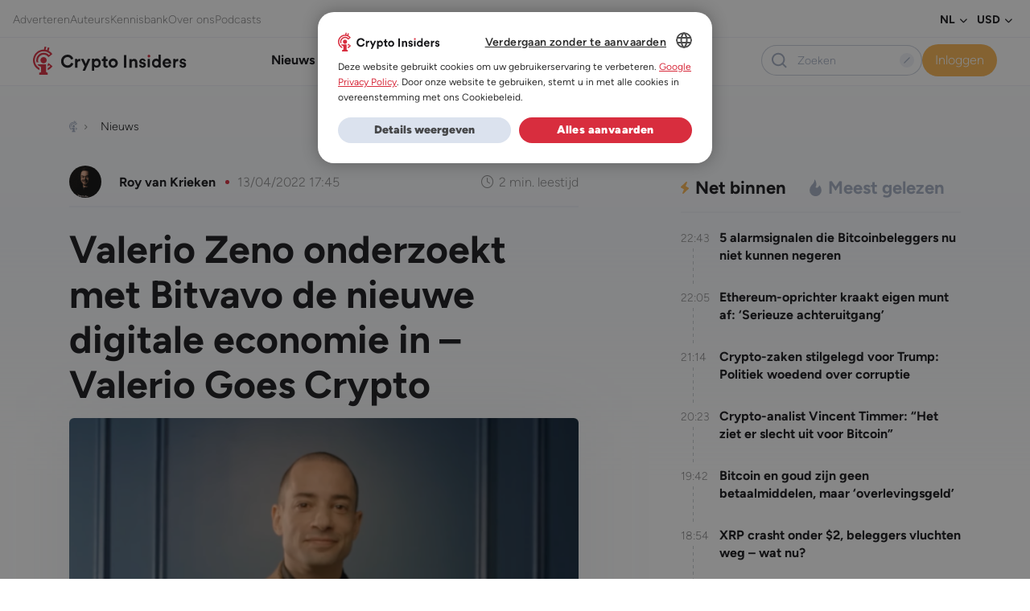

--- FILE ---
content_type: text/html; charset=UTF-8
request_url: https://www.crypto-insiders.nl/nieuws/wallets-en-exchanges/valerio-zeno-onderzoekt-met-bitvavo-de-nieuwe-digitale-economie-in-valerio-goes-crypto/
body_size: 36792
content:
<!DOCTYPE html>
<html lang="nl-NL">
<head> <script>
var gform;gform||(document.addEventListener("gform_main_scripts_loaded",function(){gform.scriptsLoaded=!0}),document.addEventListener("gform/theme/scripts_loaded",function(){gform.themeScriptsLoaded=!0}),window.addEventListener("DOMContentLoaded",function(){gform.domLoaded=!0}),gform={domLoaded:!1,scriptsLoaded:!1,themeScriptsLoaded:!1,isFormEditor:()=>"function"==typeof InitializeEditor,callIfLoaded:function(o){return!(!gform.domLoaded||!gform.scriptsLoaded||!gform.themeScriptsLoaded&&!gform.isFormEditor()||(gform.isFormEditor()&&console.warn("The use of gform.initializeOnLoaded() is deprecated in the form editor context and will be removed in Gravity Forms 3.1."),o(),0))},initializeOnLoaded:function(o){gform.callIfLoaded(o)||(document.addEventListener("gform_main_scripts_loaded",()=>{gform.scriptsLoaded=!0,gform.callIfLoaded(o)}),document.addEventListener("gform/theme/scripts_loaded",()=>{gform.themeScriptsLoaded=!0,gform.callIfLoaded(o)}),window.addEventListener("DOMContentLoaded",()=>{gform.domLoaded=!0,gform.callIfLoaded(o)}))},hooks:{action:{},filter:{}},addAction:function(o,r,e,t){gform.addHook("action",o,r,e,t)},addFilter:function(o,r,e,t){gform.addHook("filter",o,r,e,t)},doAction:function(o){gform.doHook("action",o,arguments)},applyFilters:function(o){return gform.doHook("filter",o,arguments)},removeAction:function(o,r){gform.removeHook("action",o,r)},removeFilter:function(o,r,e){gform.removeHook("filter",o,r,e)},addHook:function(o,r,e,t,n){null==gform.hooks[o][r]&&(gform.hooks[o][r]=[]);var d=gform.hooks[o][r];null==n&&(n=r+"_"+d.length),gform.hooks[o][r].push({tag:n,callable:e,priority:t=null==t?10:t})},doHook:function(r,o,e){var t;if(e=Array.prototype.slice.call(e,1),null!=gform.hooks[r][o]&&((o=gform.hooks[r][o]).sort(function(o,r){return o.priority-r.priority}),o.forEach(function(o){"function"!=typeof(t=o.callable)&&(t=window[t]),"action"==r?t.apply(null,e):e[0]=t.apply(null,e)})),"filter"==r)return e[0]},removeHook:function(o,r,t,n){var e;null!=gform.hooks[o][r]&&(e=(e=gform.hooks[o][r]).filter(function(o,r,e){return!!(null!=n&&n!=o.tag||null!=t&&t!=o.priority)}),gform.hooks[o][r]=e)}});
</script>

	<meta charset="UTF-8" />
	<meta name="viewport" content="width=device-width, initial-scale=1" />
<meta name='robots' content='index, follow, max-image-preview:large, max-snippet:-1, max-video-preview:-1' />
	<style>img:is([sizes="auto" i], [sizes^="auto," i]) { contain-intrinsic-size: 3000px 1500px }</style>
	
	<!-- This site is optimized with the Yoast SEO Premium plugin v25.5 (Yoast SEO v26.2) - https://yoast.com/wordpress/plugins/seo/ -->
	<title>Valerio Zeno onderzoekt met Bitvavo de nieuwe digitale economie in - Valerio Goes Crypto</title>
<link crossorigin data-rocket-preconnect href="https://www.googletagmanager.com" rel="preconnect">
<link crossorigin data-rocket-preconnect href="https://www.gstatic.com" rel="preconnect">
<link crossorigin data-rocket-preconnect href="https://sst.crypto-insiders.nl" rel="preconnect">
<link crossorigin data-rocket-preconnect href="https://cdn.cookie-script.com" rel="preconnect">
<link crossorigin data-rocket-preconnect href="https://securepubads.g.doubleclick.net" rel="preconnect">
<link crossorigin data-rocket-preconnect href="https://app.varify.io" rel="preconnect">
<link crossorigin data-rocket-preconnect href="https://www.youtube.com" rel="preconnect">
<link crossorigin data-rocket-preconnect href="https://www.google.com" rel="preconnect">
<link crossorigin data-rocket-preconnect href="https://cdn.webpushr.com" rel="preconnect">
	<meta name="description" content="In een gloednieuwe 6-delige videoserie duikt presentator Valerio Zeno de wereld van crypto in. Samen met de Nederlandse crypto exchange Bitvavo wordt op kinderlijk eenvoudige wijze uitgelegd wat de crypto industrie nu precies inhoudt, hoe je er in kan investeren en wat de gevaren van een mogelijke investering zijn.Er zijn in Nederland al zo’n 1,6 miljoen crypto beleggers, waarvan 570.000 pas zijn begonnen met investeren gedurende het afgelopen jaar. Veel van deze investeerders weten eigenlijk nog helemaal niet zo goed wat crypto precies inhoudt. Is het geld? Is het vergelijkbaar met goud, of werkt crypto op een heel andere manier? Vandaag de dag is een enkele bitcoin (BTC) vele tienduizenden euro’s waard. Slechts een paar jaar geleden was dit haast niet voor te stellen. Destijds was de prijs van een bitcoin slechts enkele euro’s. Veel beginners vragen zich om die reden af of het wellicht niet te laat is om alsnog te investeren in bitcoin of andere cryptomunten. In andere woorden: Is de hype al voorbij?In de video gaat Valerio op zoek naar antwoorden op deze vragen. Degene die bij uitstek geschikt is om Valerio aan zijn antwoorden te helpen is niemand minder dan de 29-jarige CEO van Bitvavo, Mark Nuvelstijn. Mocht je benieuwd zijn naar de invalshoek van een echte crypto expert, schroom dan niet om de korte video op YouTube te bekijken.Over BitvavoBitvavo is een crypto exchange van Nederlandse bodem. Het bedrijf werd in 2018 opgericht en is ondertussen het grootste en goedkoopste handelsplatform van heel Nederland. De exchange biedt voor zowel beginnende als gevorderde handelaren en beleggers de mogelijkheid om in een vertrouwde en gebruiksvriendelijke omgeving te starten met het investeren in cryptovaluta tegen opmerkelijk lage handelskosten.Bitvavo biedt meer dan 150 verschillende cryptocurrencies aan, en dit aanbod groeit elk jaar behoorlijk. De exchange is daarnaast beschikbaar voor Android en iOS telefoons zodat je zelfs onderweg kunt investeren in cryptomunten. Al met al is Bitvavo voor elke Nederlandse crypto investeerders een uitstekende optie.Voor meer informatie over Bitvavo kun je terecht op de bedrijfspagina en de review op Crypto-Insiders.nl" />
	<link rel="canonical" href="https://www.crypto-insiders.nl/nieuws/wallets-en-exchanges/valerio-zeno-onderzoekt-met-bitvavo-de-nieuwe-digitale-economie-in-valerio-goes-crypto/" />
	<meta property="og:locale" content="nl_NL" />
	<meta property="og:type" content="article" />
	<meta property="og:title" content="Valerio Zeno onderzoekt met Bitvavo de nieuwe digitale economie in - Valerio Goes Crypto" />
	<meta property="og:description" content="In een gloednieuwe 6-delige videoserie duikt presentator Valerio Zeno de wereld van crypto in. Samen met de Nederlandse crypto exchange Bitvavo wordt op kinderlijk eenvoudige wijze uitgelegd wat de crypto industrie nu precies inhoudt, hoe je er in kan investeren en wat de gevaren van een mogelijke investering zijn.Er zijn in Nederland al zo’n 1,6 miljoen crypto beleggers, waarvan 570.000 pas zijn begonnen met investeren gedurende het afgelopen jaar. Veel van deze investeerders weten eigenlijk nog helemaal niet zo goed wat crypto precies inhoudt. Is het geld? Is het vergelijkbaar met goud, of werkt crypto op een heel andere manier? Vandaag de dag is een enkele bitcoin (BTC) vele tienduizenden euro’s waard. Slechts een paar jaar geleden was dit haast niet voor te stellen. Destijds was de prijs van een bitcoin slechts enkele euro’s. Veel beginners vragen zich om die reden af of het wellicht niet te laat is om alsnog te investeren in bitcoin of andere cryptomunten. In andere woorden: Is de hype al voorbij?In de video gaat Valerio op zoek naar antwoorden op deze vragen. Degene die bij uitstek geschikt is om Valerio aan zijn antwoorden te helpen is niemand minder dan de 29-jarige CEO van Bitvavo, Mark Nuvelstijn. Mocht je benieuwd zijn naar de invalshoek van een echte crypto expert, schroom dan niet om de korte video op YouTube te bekijken.Over BitvavoBitvavo is een crypto exchange van Nederlandse bodem. Het bedrijf werd in 2018 opgericht en is ondertussen het grootste en goedkoopste handelsplatform van heel Nederland. De exchange biedt voor zowel beginnende als gevorderde handelaren en beleggers de mogelijkheid om in een vertrouwde en gebruiksvriendelijke omgeving te starten met het investeren in cryptovaluta tegen opmerkelijk lage handelskosten.Bitvavo biedt meer dan 150 verschillende cryptocurrencies aan, en dit aanbod groeit elk jaar behoorlijk. De exchange is daarnaast beschikbaar voor Android en iOS telefoons zodat je zelfs onderweg kunt investeren in cryptomunten. Al met al is Bitvavo voor elke Nederlandse crypto investeerders een uitstekende optie.Voor meer informatie over Bitvavo kun je terecht op de bedrijfspagina en de review op Crypto-Insiders.nl" />
	<meta property="og:url" content="https://www.crypto-insiders.nl/nieuws/wallets-en-exchanges/valerio-zeno-onderzoekt-met-bitvavo-de-nieuwe-digitale-economie-in-valerio-goes-crypto/" />
	<meta property="og:site_name" content="Crypto Insiders" />
	<meta property="article:published_time" content="2022-04-13T17:45:04+00:00" />
	<meta property="og:image" content="https://www.crypto-insiders.nl/wp-content/uploads/2023/09/Valerio-e1649843602591.png" />
	<meta property="og:image:width" content="700" />
	<meta property="og:image:height" content="366" />
	<meta property="og:image:type" content="image/png" />
	<meta name="author" content="Roy van Krieken" />
	<meta name="twitter:card" content="summary_large_image" />
	<script type="application/ld+json" class="yoast-schema-graph">{"@context":"https://schema.org","@graph":[{"@type":"NewsArticle","@id":"https://www.crypto-insiders.nl/nieuws/wallets-en-exchanges/valerio-zeno-onderzoekt-met-bitvavo-de-nieuwe-digitale-economie-in-valerio-goes-crypto/#article","isPartOf":{"@id":"https://www.crypto-insiders.nl/nieuws/wallets-en-exchanges/valerio-zeno-onderzoekt-met-bitvavo-de-nieuwe-digitale-economie-in-valerio-goes-crypto/"},"author":{"name":"Roy van Krieken","@id":"https://www.crypto-insiders.nl/#/schema/person/7e9f6d4c431518156678da0ca5128ea7"},"headline":"Valerio Zeno onderzoekt met Bitvavo de nieuwe digitale economie in &#8211; Valerio Goes Crypto","datePublished":"2022-04-13T17:45:04+00:00","mainEntityOfPage":{"@id":"https://www.crypto-insiders.nl/nieuws/wallets-en-exchanges/valerio-zeno-onderzoekt-met-bitvavo-de-nieuwe-digitale-economie-in-valerio-goes-crypto/"},"wordCount":381,"publisher":{"@id":"https://www.crypto-insiders.nl/#organization"},"image":{"@id":"https://www.crypto-insiders.nl/nieuws/wallets-en-exchanges/valerio-zeno-onderzoekt-met-bitvavo-de-nieuwe-digitale-economie-in-valerio-goes-crypto/#primaryimage"},"thumbnailUrl":"https://www.crypto-insiders.nl/wp-content/uploads/2023/09/Valerio-e1649843602591.png","keywords":["Exchange","Bitvavo","Cryptocurrency Exchange","Valerio Goes Crypto","Valerio Zeno"],"articleSection":["Nieuws","Wallets en Exchanges"],"inLanguage":"nl-NL","copyrightYear":"2022","copyrightHolder":{"@id":"https://www.crypto-insiders.nl/#organization"},"video":[{"@id":"https://www.crypto-insiders.nl/nieuws/wallets-en-exchanges/valerio-zeno-onderzoekt-met-bitvavo-de-nieuwe-digitale-economie-in-valerio-goes-crypto/#video"}]},{"@type":"WebPage","@id":"https://www.crypto-insiders.nl/nieuws/wallets-en-exchanges/valerio-zeno-onderzoekt-met-bitvavo-de-nieuwe-digitale-economie-in-valerio-goes-crypto/","url":"https://www.crypto-insiders.nl/nieuws/wallets-en-exchanges/valerio-zeno-onderzoekt-met-bitvavo-de-nieuwe-digitale-economie-in-valerio-goes-crypto/","name":"Valerio Zeno onderzoekt met Bitvavo de nieuwe digitale economie in - Valerio Goes Crypto","isPartOf":{"@id":"https://www.crypto-insiders.nl/#website"},"primaryImageOfPage":{"@id":"https://www.crypto-insiders.nl/nieuws/wallets-en-exchanges/valerio-zeno-onderzoekt-met-bitvavo-de-nieuwe-digitale-economie-in-valerio-goes-crypto/#primaryimage"},"image":{"@id":"https://www.crypto-insiders.nl/nieuws/wallets-en-exchanges/valerio-zeno-onderzoekt-met-bitvavo-de-nieuwe-digitale-economie-in-valerio-goes-crypto/#primaryimage"},"thumbnailUrl":"https://www.crypto-insiders.nl/wp-content/uploads/2023/09/Valerio-e1649843602591.png","datePublished":"2022-04-13T17:45:04+00:00","description":"In een gloednieuwe 6-delige videoserie duikt presentator Valerio Zeno de wereld van crypto in. Samen met de Nederlandse crypto exchange Bitvavo wordt op kinderlijk eenvoudige wijze uitgelegd wat de crypto industrie nu precies inhoudt, hoe je er in kan investeren en wat de gevaren van een mogelijke investering zijn.Er zijn in Nederland al zo’n 1,6 miljoen crypto beleggers, waarvan 570.000 pas zijn begonnen met investeren gedurende het afgelopen jaar. Veel van deze investeerders weten eigenlijk nog helemaal niet zo goed wat crypto precies inhoudt. Is het geld? Is het vergelijkbaar met goud, of werkt crypto op een heel andere manier? Vandaag de dag is een enkele bitcoin (BTC) vele tienduizenden euro’s waard. Slechts een paar jaar geleden was dit haast niet voor te stellen. Destijds was de prijs van een bitcoin slechts enkele euro’s. Veel beginners vragen zich om die reden af of het wellicht niet te laat is om alsnog te investeren in bitcoin of andere cryptomunten. In andere woorden: Is de hype al voorbij?In de video gaat Valerio op zoek naar antwoorden op deze vragen. Degene die bij uitstek geschikt is om Valerio aan zijn antwoorden te helpen is niemand minder dan de 29-jarige CEO van Bitvavo, Mark Nuvelstijn. Mocht je benieuwd zijn naar de invalshoek van een echte crypto expert, schroom dan niet om de korte video op YouTube te bekijken.Over BitvavoBitvavo is een crypto exchange van Nederlandse bodem. Het bedrijf werd in 2018 opgericht en is ondertussen het grootste en goedkoopste handelsplatform van heel Nederland. De exchange biedt voor zowel beginnende als gevorderde handelaren en beleggers de mogelijkheid om in een vertrouwde en gebruiksvriendelijke omgeving te starten met het investeren in cryptovaluta tegen opmerkelijk lage handelskosten.Bitvavo biedt meer dan 150 verschillende cryptocurrencies aan, en dit aanbod groeit elk jaar behoorlijk. De exchange is daarnaast beschikbaar voor Android en iOS telefoons zodat je zelfs onderweg kunt investeren in cryptomunten. Al met al is Bitvavo voor elke Nederlandse crypto investeerders een uitstekende optie.Voor meer informatie over Bitvavo kun je terecht op de bedrijfspagina en de review op Crypto-Insiders.nl","breadcrumb":{"@id":"https://www.crypto-insiders.nl/nieuws/wallets-en-exchanges/valerio-zeno-onderzoekt-met-bitvavo-de-nieuwe-digitale-economie-in-valerio-goes-crypto/#breadcrumb"},"inLanguage":"nl-NL","potentialAction":[{"@type":"ReadAction","target":["https://www.crypto-insiders.nl/nieuws/wallets-en-exchanges/valerio-zeno-onderzoekt-met-bitvavo-de-nieuwe-digitale-economie-in-valerio-goes-crypto/"]}]},{"@type":"ImageObject","inLanguage":"nl-NL","@id":"https://www.crypto-insiders.nl/nieuws/wallets-en-exchanges/valerio-zeno-onderzoekt-met-bitvavo-de-nieuwe-digitale-economie-in-valerio-goes-crypto/#primaryimage","url":"https://www.crypto-insiders.nl/wp-content/uploads/2023/09/Valerio-e1649843602591.png","contentUrl":"https://www.crypto-insiders.nl/wp-content/uploads/2023/09/Valerio-e1649843602591.png","width":700,"height":366},{"@type":"BreadcrumbList","@id":"https://www.crypto-insiders.nl/nieuws/wallets-en-exchanges/valerio-zeno-onderzoekt-met-bitvavo-de-nieuwe-digitale-economie-in-valerio-goes-crypto/#breadcrumb","itemListElement":[{"@type":"ListItem","position":1,"name":"Home","item":"https://www.crypto-insiders.nl/"},{"@type":"ListItem","position":2,"name":"Nieuws","item":"https://www.crypto-insiders.nl/nieuws/"},{"@type":"ListItem","position":3,"name":"Wallets en Exchanges","item":"https://www.crypto-insiders.nl/nieuws/wallets-en-exchanges/"},{"@type":"ListItem","position":4,"name":"Valerio Zeno onderzoekt met Bitvavo de nieuwe digitale economie in &#8211; Valerio Goes Crypto"}]},{"@type":"WebSite","@id":"https://www.crypto-insiders.nl/#website","url":"https://www.crypto-insiders.nl/","name":"Crypto Insiders","description":"#1 in Bitcoin en altcoin","publisher":{"@id":"https://www.crypto-insiders.nl/#organization"},"potentialAction":[{"@type":"SearchAction","target":{"@type":"EntryPoint","urlTemplate":"https://www.crypto-insiders.nl/?s={search_term_string}"},"query-input":{"@type":"PropertyValueSpecification","valueRequired":true,"valueName":"search_term_string"}}],"inLanguage":"nl-NL"},{"@type":"Organization","@id":"https://www.crypto-insiders.nl/#organization","name":"Crypto Insiders","url":"https://www.crypto-insiders.nl/","logo":{"@type":"ImageObject","inLanguage":"nl-NL","@id":"https://www.crypto-insiders.nl/#/schema/logo/image/","url":"https://www.crypto-insiders.nl/wp-content/uploads/2022/09/crypto-insiders-logo.svg","contentUrl":"https://www.crypto-insiders.nl/wp-content/uploads/2022/09/crypto-insiders-logo.svg","width":138,"height":26,"caption":"Crypto Insiders"},"image":{"@id":"https://www.crypto-insiders.nl/#/schema/logo/image/"}},{"@type":"Person","@id":"https://www.crypto-insiders.nl/#/schema/person/7e9f6d4c431518156678da0ca5128ea7","name":"Roy van Krieken","image":{"@type":"ImageObject","inLanguage":"nl-NL","@id":"https://www.crypto-insiders.nl/#/schema/person/image/","url":"https://secure.gravatar.com/avatar/73beb24f9f55b1bf780a044179b60740f05854a764c09eef85e4b9aec06b34c1?s=96&d=mm&r=g","contentUrl":"https://secure.gravatar.com/avatar/73beb24f9f55b1bf780a044179b60740f05854a764c09eef85e4b9aec06b34c1?s=96&d=mm&r=g","caption":"Roy van Krieken"},"description":"Roy van Krieken is redacteur bij Crypto Insiders sinds april 2021. Met een diploma in geschiedenis van de Universiteit Utrecht, heeft Roy zijn schrijfvaardigheden aangescherpt, wat een natuurlijke overgang naar een schrijfcarrière mogelijk maakte. Zijn interesse in cryptocurrency en blockchain werd gewekt door vrienden en zijn eigen investerings- en tradingervaring. Roy's specialisaties omvatten macro-economische trends, trading en regulatie. Hij is vastbesloten om betrouwbare en toegankelijke crypto-informatie te bieden en zo bij te dragen aan de mainstream adoptie van cryptocurrency in Nederland.","url":"https://www.crypto-insiders.nl/author/roy-van-krieken/"},{"@type":"VideoObject","@id":"https://www.crypto-insiders.nl/nieuws/wallets-en-exchanges/valerio-zeno-onderzoekt-met-bitvavo-de-nieuwe-digitale-economie-in-valerio-goes-crypto/#video","name":"Valerio Zeno onderzoekt met Bitvavo de nieuwe digitale economie in - Valerio Goes Crypto","isPartOf":{"@id":"https://www.crypto-insiders.nl/nieuws/wallets-en-exchanges/valerio-zeno-onderzoekt-met-bitvavo-de-nieuwe-digitale-economie-in-valerio-goes-crypto/#article"},"thumbnailUrl":"https://www.crypto-insiders.nl/wp-content/uploads/2022/04/joty_oooqpe.jpg","description":"In een gloednieuwe 6-delige videoserie duikt presentator Valerio Zeno de wereld van crypto in. Samen met de Nederlandse crypto exchange Bitvavo wordt op kinderlijk eenvoudige wijze uitgelegd wat de crypto industrie nu precies inhoudt, hoe je er in kan investeren en wat de gevaren van een mogelijke investering zijn.Er zijn in Nederland al zo’n 1,6 miljoen crypto beleggers, waarvan 570.000 pas zijn begonnen met investeren gedurende het afgelopen jaar. Veel van deze investeerders weten eigenlijk nog helemaal niet zo goed wat crypto precies inhoudt. Is het geld? Is het vergelijkbaar met goud, of werkt crypto op een heel andere manier? Vandaag de dag is een enkele bitcoin (BTC) vele tienduizenden euro’s waard. Slechts een paar jaar geleden was dit haast niet voor te stellen. Destijds was de prijs van een bitcoin slechts enkele euro’s. Veel beginners vragen zich om die reden af of het wellicht niet te laat is om alsnog te investeren in bitcoin of andere cryptomunten. In andere woorden: Is de hype al voorbij?In de video gaat Valerio op zoek naar antwoorden op deze vragen. Degene die bij uitstek geschikt is om Valerio aan zijn antwoorden te helpen is niemand minder dan de 29-jarige CEO van Bitvavo, Mark Nuvelstijn. Mocht je benieuwd zijn naar de invalshoek van een echte crypto expert, schroom dan niet om de korte video op YouTube te bekijken.Over BitvavoBitvavo is een crypto exchange van Nederlandse bodem. Het bedrijf werd in 2018 opgericht en is ondertussen het grootste en goedkoopste handelsplatform van heel Nederland. De exchange biedt voor zowel beginnende als gevorderde handelaren en beleggers de mogelijkheid om in een vertrouwde en gebruiksvriendelijke omgeving te starten met het investeren in cryptovaluta tegen opmerkelijk lage handelskosten.Bitvavo biedt meer dan 150 verschillende cryptocurrencies aan, en dit aanbod groeit elk jaar behoorlijk. De exchange is daarnaast beschikbaar voor Android en iOS telefoons zodat je zelfs onderweg kunt investeren in cryptomunten. Al met al is Bitvavo voor elke Nederlandse crypto investeerders een uitstekende optie.Voor meer informatie over Bitvavo kun je terecht op de bedrijfspagina en de review op Crypto-Insiders.nl","uploadDate":"2022-04-13T17:45:04+00:00","width":480,"height":270,"embedUrl":"https://www.youtube.com/embed/JOTy_OoOQpE","duration":"PT4M53S","isFamilyFriendly":true,"inLanguage":"nl-NL"}]}</script>
	<meta property="og:video" content="https://www.youtube.com/embed/JOTy_OoOQpE" />
	<meta property="og:video:type" content="text/html" />
	<meta property="og:video:duration" content="293" />
	<meta property="og:video:width" content="480" />
	<meta property="og:video:height" content="270" />
	<meta property="ya:ovs:adult" content="false" />
	<meta property="ya:ovs:upload_date" content="2022-04-13T17:45:04+00:00" />
	<meta property="ya:ovs:allow_embed" content="true" />
	<!-- / Yoast SEO Premium plugin. -->


<title>Valerio Zeno onderzoekt met Bitvavo de nieuwe digitale economie in - Valerio Goes Crypto</title>
<link rel="alternate" type="application/rss+xml" title="Crypto Insiders &raquo; feed" href="https://www.crypto-insiders.nl/feed/" />
<link rel="alternate" type="application/rss+xml" title="Crypto Insiders &raquo; reacties feed" href="https://www.crypto-insiders.nl/comments/feed/" />
		<style>
			.lazyload,
			.lazyloading {
				max-width: 100%;
			}
		</style>
		<link rel='stylesheet' id='optinmonster-memberpress-css' href='https://www.crypto-insiders.nl/wp-content/plugins/optinmonster/assets/dist/css/memberpress.min.css?ver=2.16.21' media='all' />
<style id='exp-header-style-inline-css'>
.wp-block-bar-bar{background-color:#21759b;color:#fff;padding:2px}

</style>
<style id='exp-breadcrumbs-style-inline-css'>
.wp-block-bar-bar{background-color:#21759b;color:#fff;padding:2px}

</style>
<style id='exp-advertisement-tips-style-inline-css'>
.wp-block-bar-bar{background-color:#21759b;color:#fff;padding:2px}

</style>
<style id='exp-page-content-style-inline-css'>
.wp-block-bar-bar{background-color:#21759b;color:#fff;padding:2px}

</style>
<style id='exp-sharing-style-inline-css'>
.wp-block-bar-bar{background-color:#21759b;color:#fff;padding:2px}

</style>
<style id='exp-author-detail-style-inline-css'>
.wp-block-bar-bar{background-color:#21759b;color:#fff;padding:2px}

</style>
<style id='exp-related-posts-style-inline-css'>
.wp-block-bar-bar{background-color:#21759b;color:#fff;padding:2px}

</style>
<style id='exp-google-ad-style-inline-css'>
.wp-block-bar-bar{background-color:#21759b;color:#fff;padding:2px}

</style>
<style id='exp-newsletter-style-inline-css'>
.wp-block-bar-bar{background-color:#21759b;color:#fff;padding:2px}

</style>
<style id='exp-related-news-style-inline-css'>
.wp-block-bar-bar{background-color:#21759b;color:#fff;padding:2px}

</style>
<link rel='stylesheet' id='wpml-legacy-horizontal-list-0-css' href='https://www.crypto-insiders.nl/wp-content/plugins/sitepress-multilingual-cms/templates/language-switchers/legacy-list-horizontal/style.min.css?ver=1' media='all' />
<style id='exp-footer-style-inline-css'>
.wp-block-bar-bar{background-color:#21759b;color:#fff;padding:2px}

</style>
<link rel='stylesheet' id='mp-theme-css' href='https://www.crypto-insiders.nl/wp-content/plugins/memberpress/css/ui/theme.css?ver=1.12.11' media='all' />
<link rel='stylesheet' id='post-views-counter-frontend-css' href='https://www.crypto-insiders.nl/wp-content/plugins/post-views-counter/css/frontend.min.css?ver=1.5.9' media='all' />
<link rel='stylesheet' id='wp-bootstrap-blocks-styles-css' href='https://www.crypto-insiders.nl/wp-content/plugins/wp-bootstrap-blocks/build/style-index.css?ver=5.2.1' media='all' />
<style id='global-styles-inline-css'>
:root{--wp--preset--aspect-ratio--square: 1;--wp--preset--aspect-ratio--4-3: 4/3;--wp--preset--aspect-ratio--3-4: 3/4;--wp--preset--aspect-ratio--3-2: 3/2;--wp--preset--aspect-ratio--2-3: 2/3;--wp--preset--aspect-ratio--16-9: 16/9;--wp--preset--aspect-ratio--9-16: 9/16;--wp--preset--color--black: #000000;--wp--preset--color--cyan-bluish-gray: #abb8c3;--wp--preset--color--white: #ffffff;--wp--preset--color--pale-pink: #f78da7;--wp--preset--color--vivid-red: #cf2e2e;--wp--preset--color--luminous-vivid-orange: #ff6900;--wp--preset--color--luminous-vivid-amber: #fcb900;--wp--preset--color--light-green-cyan: #7bdcb5;--wp--preset--color--vivid-green-cyan: #00d084;--wp--preset--color--pale-cyan-blue: #8ed1fc;--wp--preset--color--vivid-cyan-blue: #0693e3;--wp--preset--color--vivid-purple: #9b51e0;--wp--preset--color--pizza: #0d3b66;--wp--preset--color--secondary: #ee964b;--wp--preset--color--background: #FFFFFF;--wp--preset--color--foreground: #333333;--wp--preset--gradient--vivid-cyan-blue-to-vivid-purple: linear-gradient(135deg,rgba(6,147,227,1) 0%,rgb(155,81,224) 100%);--wp--preset--gradient--light-green-cyan-to-vivid-green-cyan: linear-gradient(135deg,rgb(122,220,180) 0%,rgb(0,208,130) 100%);--wp--preset--gradient--luminous-vivid-amber-to-luminous-vivid-orange: linear-gradient(135deg,rgba(252,185,0,1) 0%,rgba(255,105,0,1) 100%);--wp--preset--gradient--luminous-vivid-orange-to-vivid-red: linear-gradient(135deg,rgba(255,105,0,1) 0%,rgb(207,46,46) 100%);--wp--preset--gradient--very-light-gray-to-cyan-bluish-gray: linear-gradient(135deg,rgb(238,238,238) 0%,rgb(169,184,195) 100%);--wp--preset--gradient--cool-to-warm-spectrum: linear-gradient(135deg,rgb(74,234,220) 0%,rgb(151,120,209) 20%,rgb(207,42,186) 40%,rgb(238,44,130) 60%,rgb(251,105,98) 80%,rgb(254,248,76) 100%);--wp--preset--gradient--blush-light-purple: linear-gradient(135deg,rgb(255,206,236) 0%,rgb(152,150,240) 100%);--wp--preset--gradient--blush-bordeaux: linear-gradient(135deg,rgb(254,205,165) 0%,rgb(254,45,45) 50%,rgb(107,0,62) 100%);--wp--preset--gradient--luminous-dusk: linear-gradient(135deg,rgb(255,203,112) 0%,rgb(199,81,192) 50%,rgb(65,88,208) 100%);--wp--preset--gradient--pale-ocean: linear-gradient(135deg,rgb(255,245,203) 0%,rgb(182,227,212) 50%,rgb(51,167,181) 100%);--wp--preset--gradient--electric-grass: linear-gradient(135deg,rgb(202,248,128) 0%,rgb(113,206,126) 100%);--wp--preset--gradient--midnight: linear-gradient(135deg,rgb(2,3,129) 0%,rgb(40,116,252) 100%);--wp--preset--font-size--small: 13px;--wp--preset--font-size--medium: 20px;--wp--preset--font-size--large: 36px;--wp--preset--font-size--x-large: 42px;--wp--preset--spacing--20: 0.44rem;--wp--preset--spacing--30: 0.67rem;--wp--preset--spacing--40: 1rem;--wp--preset--spacing--50: 1.5rem;--wp--preset--spacing--60: 2.25rem;--wp--preset--spacing--70: 3.38rem;--wp--preset--spacing--80: 5.06rem;--wp--preset--shadow--natural: 6px 6px 9px rgba(0, 0, 0, 0.2);--wp--preset--shadow--deep: 12px 12px 50px rgba(0, 0, 0, 0.4);--wp--preset--shadow--sharp: 6px 6px 0px rgba(0, 0, 0, 0.2);--wp--preset--shadow--outlined: 6px 6px 0px -3px rgba(255, 255, 255, 1), 6px 6px rgba(0, 0, 0, 1);--wp--preset--shadow--crisp: 6px 6px 0px rgba(0, 0, 0, 1);}:where(body) { margin: 0; }.wp-site-blocks > .alignleft { float: left; margin-right: 2em; }.wp-site-blocks > .alignright { float: right; margin-left: 2em; }.wp-site-blocks > .aligncenter { justify-content: center; margin-left: auto; margin-right: auto; }:where(.is-layout-flex){gap: 0.5em;}:where(.is-layout-grid){gap: 0.5em;}.is-layout-flow > .alignleft{float: left;margin-inline-start: 0;margin-inline-end: 2em;}.is-layout-flow > .alignright{float: right;margin-inline-start: 2em;margin-inline-end: 0;}.is-layout-flow > .aligncenter{margin-left: auto !important;margin-right: auto !important;}.is-layout-constrained > .alignleft{float: left;margin-inline-start: 0;margin-inline-end: 2em;}.is-layout-constrained > .alignright{float: right;margin-inline-start: 2em;margin-inline-end: 0;}.is-layout-constrained > .aligncenter{margin-left: auto !important;margin-right: auto !important;}.is-layout-constrained > :where(:not(.alignleft):not(.alignright):not(.alignfull)){margin-left: auto !important;margin-right: auto !important;}body .is-layout-flex{display: flex;}.is-layout-flex{flex-wrap: wrap;align-items: center;}.is-layout-flex > :is(*, div){margin: 0;}body .is-layout-grid{display: grid;}.is-layout-grid > :is(*, div){margin: 0;}body{padding-top: 0px;padding-right: 0px;padding-bottom: 0px;padding-left: 0px;}a:where(:not(.wp-element-button)){text-decoration: underline;}:root :where(.wp-element-button, .wp-block-button__link){background-color: #32373c;border-width: 0;color: #fff;font-family: inherit;font-size: inherit;line-height: inherit;padding: calc(0.667em + 2px) calc(1.333em + 2px);text-decoration: none;}.has-black-color{color: var(--wp--preset--color--black) !important;}.has-cyan-bluish-gray-color{color: var(--wp--preset--color--cyan-bluish-gray) !important;}.has-white-color{color: var(--wp--preset--color--white) !important;}.has-pale-pink-color{color: var(--wp--preset--color--pale-pink) !important;}.has-vivid-red-color{color: var(--wp--preset--color--vivid-red) !important;}.has-luminous-vivid-orange-color{color: var(--wp--preset--color--luminous-vivid-orange) !important;}.has-luminous-vivid-amber-color{color: var(--wp--preset--color--luminous-vivid-amber) !important;}.has-light-green-cyan-color{color: var(--wp--preset--color--light-green-cyan) !important;}.has-vivid-green-cyan-color{color: var(--wp--preset--color--vivid-green-cyan) !important;}.has-pale-cyan-blue-color{color: var(--wp--preset--color--pale-cyan-blue) !important;}.has-vivid-cyan-blue-color{color: var(--wp--preset--color--vivid-cyan-blue) !important;}.has-vivid-purple-color{color: var(--wp--preset--color--vivid-purple) !important;}.has-pizza-color{color: var(--wp--preset--color--pizza) !important;}.has-secondary-color{color: var(--wp--preset--color--secondary) !important;}.has-background-color{color: var(--wp--preset--color--background) !important;}.has-foreground-color{color: var(--wp--preset--color--foreground) !important;}.has-black-background-color{background-color: var(--wp--preset--color--black) !important;}.has-cyan-bluish-gray-background-color{background-color: var(--wp--preset--color--cyan-bluish-gray) !important;}.has-white-background-color{background-color: var(--wp--preset--color--white) !important;}.has-pale-pink-background-color{background-color: var(--wp--preset--color--pale-pink) !important;}.has-vivid-red-background-color{background-color: var(--wp--preset--color--vivid-red) !important;}.has-luminous-vivid-orange-background-color{background-color: var(--wp--preset--color--luminous-vivid-orange) !important;}.has-luminous-vivid-amber-background-color{background-color: var(--wp--preset--color--luminous-vivid-amber) !important;}.has-light-green-cyan-background-color{background-color: var(--wp--preset--color--light-green-cyan) !important;}.has-vivid-green-cyan-background-color{background-color: var(--wp--preset--color--vivid-green-cyan) !important;}.has-pale-cyan-blue-background-color{background-color: var(--wp--preset--color--pale-cyan-blue) !important;}.has-vivid-cyan-blue-background-color{background-color: var(--wp--preset--color--vivid-cyan-blue) !important;}.has-vivid-purple-background-color{background-color: var(--wp--preset--color--vivid-purple) !important;}.has-pizza-background-color{background-color: var(--wp--preset--color--pizza) !important;}.has-secondary-background-color{background-color: var(--wp--preset--color--secondary) !important;}.has-background-background-color{background-color: var(--wp--preset--color--background) !important;}.has-foreground-background-color{background-color: var(--wp--preset--color--foreground) !important;}.has-black-border-color{border-color: var(--wp--preset--color--black) !important;}.has-cyan-bluish-gray-border-color{border-color: var(--wp--preset--color--cyan-bluish-gray) !important;}.has-white-border-color{border-color: var(--wp--preset--color--white) !important;}.has-pale-pink-border-color{border-color: var(--wp--preset--color--pale-pink) !important;}.has-vivid-red-border-color{border-color: var(--wp--preset--color--vivid-red) !important;}.has-luminous-vivid-orange-border-color{border-color: var(--wp--preset--color--luminous-vivid-orange) !important;}.has-luminous-vivid-amber-border-color{border-color: var(--wp--preset--color--luminous-vivid-amber) !important;}.has-light-green-cyan-border-color{border-color: var(--wp--preset--color--light-green-cyan) !important;}.has-vivid-green-cyan-border-color{border-color: var(--wp--preset--color--vivid-green-cyan) !important;}.has-pale-cyan-blue-border-color{border-color: var(--wp--preset--color--pale-cyan-blue) !important;}.has-vivid-cyan-blue-border-color{border-color: var(--wp--preset--color--vivid-cyan-blue) !important;}.has-vivid-purple-border-color{border-color: var(--wp--preset--color--vivid-purple) !important;}.has-pizza-border-color{border-color: var(--wp--preset--color--pizza) !important;}.has-secondary-border-color{border-color: var(--wp--preset--color--secondary) !important;}.has-background-border-color{border-color: var(--wp--preset--color--background) !important;}.has-foreground-border-color{border-color: var(--wp--preset--color--foreground) !important;}.has-vivid-cyan-blue-to-vivid-purple-gradient-background{background: var(--wp--preset--gradient--vivid-cyan-blue-to-vivid-purple) !important;}.has-light-green-cyan-to-vivid-green-cyan-gradient-background{background: var(--wp--preset--gradient--light-green-cyan-to-vivid-green-cyan) !important;}.has-luminous-vivid-amber-to-luminous-vivid-orange-gradient-background{background: var(--wp--preset--gradient--luminous-vivid-amber-to-luminous-vivid-orange) !important;}.has-luminous-vivid-orange-to-vivid-red-gradient-background{background: var(--wp--preset--gradient--luminous-vivid-orange-to-vivid-red) !important;}.has-very-light-gray-to-cyan-bluish-gray-gradient-background{background: var(--wp--preset--gradient--very-light-gray-to-cyan-bluish-gray) !important;}.has-cool-to-warm-spectrum-gradient-background{background: var(--wp--preset--gradient--cool-to-warm-spectrum) !important;}.has-blush-light-purple-gradient-background{background: var(--wp--preset--gradient--blush-light-purple) !important;}.has-blush-bordeaux-gradient-background{background: var(--wp--preset--gradient--blush-bordeaux) !important;}.has-luminous-dusk-gradient-background{background: var(--wp--preset--gradient--luminous-dusk) !important;}.has-pale-ocean-gradient-background{background: var(--wp--preset--gradient--pale-ocean) !important;}.has-electric-grass-gradient-background{background: var(--wp--preset--gradient--electric-grass) !important;}.has-midnight-gradient-background{background: var(--wp--preset--gradient--midnight) !important;}.has-small-font-size{font-size: var(--wp--preset--font-size--small) !important;}.has-medium-font-size{font-size: var(--wp--preset--font-size--medium) !important;}.has-large-font-size{font-size: var(--wp--preset--font-size--large) !important;}.has-x-large-font-size{font-size: var(--wp--preset--font-size--x-large) !important;}
:root :where(.wp-block-exp-coininfo){padding-bottom: var(--wp--preset--spacing--70);}
:root :where(.wp-block-exp-google-ad){padding-top: var(--wp--preset--spacing--40);padding-right: 0;padding-left: 0;}
</style>
<style id='wp-block-template-skip-link-inline-css'>

		.skip-link.screen-reader-text {
			border: 0;
			clip-path: inset(50%);
			height: 1px;
			margin: -1px;
			overflow: hidden;
			padding: 0;
			position: absolute !important;
			width: 1px;
			word-wrap: normal !important;
		}

		.skip-link.screen-reader-text:focus {
			background-color: #eee;
			clip-path: none;
			color: #444;
			display: block;
			font-size: 1em;
			height: auto;
			left: 5px;
			line-height: normal;
			padding: 15px 23px 14px;
			text-decoration: none;
			top: 5px;
			width: auto;
			z-index: 100000;
		}
</style>
<link rel='stylesheet' id='poll-maker-ays-css' href='https://www.crypto-insiders.nl/wp-content/plugins/poll-maker/public/css/poll-maker-ays-public.css?ver=6.0.8' media='all' />
<link rel='stylesheet' id='expedition-vendor-styles-css' href='https://www.crypto-insiders.nl/wp-content/themes/expedition-theme/assets/css/vendor.6a8c5.css?ver=vendor.6a8c5.css' media='all' />
<link rel='stylesheet' id='expedition-styles-css' href='https://www.crypto-insiders.nl/wp-content/themes/expedition-theme/assets/css/app.5bb0a.css?ver=app.5bb0a.css' media='all' />
<script id="jquery-core-js-extra">
var ajax = {"url":"https:\/\/www.crypto-insiders.nl\/wp-admin\/admin-ajax.php","nonce":"d52b791990"};
var ajax = {"url":"https:\/\/www.crypto-insiders.nl\/wp-admin\/admin-ajax.php","nonce":"d52b791990"};
var ajax = {"url":"https:\/\/www.crypto-insiders.nl\/wp-admin\/admin-ajax.php","nonce":"066fbeec1a"};
</script>
<script src="https://www.crypto-insiders.nl/wp-includes/js/jquery/jquery.min.js?ver=3.7.1" id="jquery-core-js"></script>
<script src="https://www.crypto-insiders.nl/wp-includes/js/jquery/jquery-migrate.min.js?ver=3.4.1" id="jquery-migrate-js"></script>
<script defer='defer' src="https://www.crypto-insiders.nl/wp-content/plugins/gravityforms/js/jquery.json.min.js?ver=2.9.21" id="gform_json-js"></script>
<script id="gform_gravityforms-js-extra">
var gf_global = {"gf_currency_config":{"name":"Euro","symbol_left":"\u20ac","symbol_right":"","symbol_padding":" ","thousand_separator":".","decimal_separator":",","decimals":2,"code":"EUR"},"base_url":"https:\/\/www.crypto-insiders.nl\/wp-content\/plugins\/gravityforms","number_formats":[],"spinnerUrl":"https:\/\/www.crypto-insiders.nl\/wp-content\/plugins\/gravityforms\/images\/spinner.svg","version_hash":"cd743c005e00bbe58a560bf35585c418","strings":{"newRowAdded":"Nieuwe rij toegevoegd.","rowRemoved":"Rij verwijderd","formSaved":"Het formulier is opgeslagen. De inhoud bevat de link om terug te keren en het formulier in te vullen."}};
var gf_global = {"gf_currency_config":{"name":"Euro","symbol_left":"\u20ac","symbol_right":"","symbol_padding":" ","thousand_separator":".","decimal_separator":",","decimals":2,"code":"EUR"},"base_url":"https:\/\/www.crypto-insiders.nl\/wp-content\/plugins\/gravityforms","number_formats":[],"spinnerUrl":"https:\/\/www.crypto-insiders.nl\/wp-content\/plugins\/gravityforms\/images\/spinner.svg","version_hash":"cd743c005e00bbe58a560bf35585c418","strings":{"newRowAdded":"Nieuwe rij toegevoegd.","rowRemoved":"Rij verwijderd","formSaved":"Het formulier is opgeslagen. De inhoud bevat de link om terug te keren en het formulier in te vullen."}};
var gform_i18n = {"datepicker":{"days":{"monday":"Ma","tuesday":"Di","wednesday":"Wo","thursday":"Do","friday":"Vr","saturday":"Za","sunday":"Zo"},"months":{"january":"Januari","february":"Februari","march":"Maart","april":"April","may":"Mei","june":"Juni","july":"Juli","august":"Augustus","september":"September","october":"Oktober","november":"November","december":"December"},"firstDay":1,"iconText":"Selecteer een datum"}};
var gf_legacy_multi = {"1":""};
var gform_gravityforms = {"strings":{"invalid_file_extension":"Dit bestandstype is niet toegestaan. Moet \u00e9\u00e9n van de volgende zijn:","delete_file":"Dit bestand verwijderen","in_progress":"in behandeling","file_exceeds_limit":"Bestand overschrijdt limiet bestandsgrootte","illegal_extension":"Dit type bestand is niet toegestaan.","max_reached":"Maximale aantal bestanden bereikt","unknown_error":"Er was een probleem bij het opslaan van het bestand op de server","currently_uploading":"Wacht tot het uploaden is voltooid","cancel":"Annuleren","cancel_upload":"Deze upload annuleren","cancelled":"Geannuleerd","error":"Fout","message":"Bericht"},"vars":{"images_url":"https:\/\/www.crypto-insiders.nl\/wp-content\/plugins\/gravityforms\/images"}};
</script>
<script defer='defer' src="https://www.crypto-insiders.nl/wp-content/plugins/gravityforms/js/gravityforms.min.js?ver=2.9.21" id="gform_gravityforms-js"></script>
<script defer='defer' src="https://www.crypto-insiders.nl/wp-content/plugins/gravityforms/assets/js/dist/utils.min.js?ver=380b7a5ec0757c78876bc8a59488f2f3" id="gform_gravityforms_utils-js"></script>
<script src="https://www.crypto-insiders.nl/wp-includes/js/dist/vendor/react.min.js?ver=18.3.1.1" id="react-js"></script>
<script src="https://www.crypto-insiders.nl/wp-includes/js/dist/vendor/react-dom.min.js?ver=18.3.1.1" id="react-dom-js"></script>
<script src="https://www.crypto-insiders.nl/wp-includes/js/dist/vendor/react-jsx-runtime.min.js?ver=18.3.1" id="react-jsx-runtime-js"></script>
<script src="https://www.crypto-insiders.nl/wp-includes/js/dist/vendor/wp-polyfill.min.js?ver=3.15.0" id="wp-polyfill-js"></script>
<script src="https://www.crypto-insiders.nl/wp-content/themes/expedition-theme/build/Blocks/PriceGainersLosers/view.js?ver=9e236d1e94da2f3a553b" id="exp-price-gainers-losers-view-script-js" defer data-wp-strategy="defer"></script>
<script id="wpml-cookie-js-extra">
var wpml_cookies = {"wp-wpml_current_language":{"value":"nl","expires":1,"path":"\/"}};
var wpml_cookies = {"wp-wpml_current_language":{"value":"nl","expires":1,"path":"\/"}};
</script>
<script src="https://www.crypto-insiders.nl/wp-content/plugins/sitepress-multilingual-cms/res/js/cookies/language-cookie.js?ver=484900" id="wpml-cookie-js" defer data-wp-strategy="defer"></script>
<script id="wpml-xdomain-data-js-extra">
var wpml_xdomain_data = {"css_selector":"wpml-ls-item","ajax_url":"https:\/\/www.crypto-insiders.nl\/wp-admin\/admin-ajax.php","current_lang":"nl","_nonce":"33dacbf6df"};
</script>
<script src="https://www.crypto-insiders.nl/wp-content/plugins/sitepress-multilingual-cms/res/js/xdomain-data.js?ver=484900" id="wpml-xdomain-data-js" defer data-wp-strategy="defer"></script>
<meta name="generator" content="WPML ver:4.8.4 stt:110,11,8,5;" />
		<script>
			document.documentElement.className = document.documentElement.className.replace('no-js', 'js');
		</script>
				<style>
			.no-js img.lazyload {
				display: none;
			}

			figure.wp-block-image img.lazyloading {
				min-width: 150px;
			}

			.lazyload,
			.lazyloading {
				--smush-placeholder-width: 100px;
				--smush-placeholder-aspect-ratio: 1/1;
				width: var(--smush-image-width, var(--smush-placeholder-width)) !important;
				aspect-ratio: var(--smush-image-aspect-ratio, var(--smush-placeholder-aspect-ratio)) !important;
			}

						.lazyload, .lazyloading {
				opacity: 0;
			}

			.lazyloaded {
				opacity: 1;
				transition: opacity 150ms;
				transition-delay: 0ms;
			}

					</style>
		<!-- SST by Taggrs -->
 <script>(function(w,d,s,l,i){w[l]=w[l]||[];w[l].push({'gtm.start':new Date().getTime(),event:'gtm.js'});var f=d.getElementsByTagName(s)[0],j=d.createElement(s),dl=l!='dataLayer'?'&l='+l:'';j.async=true;j.src='https://sst.crypto-insiders.nl/2DkHROOsvn.js?tg='+i+dl;f.parentNode.insertBefore(j,f);})(window,document,'script','dataLayer','WKDNMD8');</script>
<!-- End SST Taggrs -->

<!-- Cookie-Script -->
<script type="text/javascript" charset="UTF-8" src="//cdn.cookie-script.com/s/d6b728640732c709aa890cd00601872c.js"></script>

<script>
document.addEventListener("DOMContentLoaded", function () {
    const footerMenu = document.querySelector(".footer__legal-menu");

    if (footerMenu) {
        const links = footerMenu.querySelectorAll("a"); // Zoek alleen binnen de footer__legal-menu
        const cookieTexts = [
            "cookie instellingen"
        ];

        links.forEach(link => {
            if (cookieTexts.includes(link.textContent.trim().toLowerCase())) {
                link.addEventListener("click", function (event) {
                    event.preventDefault(); // Voorkomt herladen van de pagina
                    CookieScript.instance.show();
                });
            }
        });
    }
});
</script>

<!-- AdManager -->
<script async src="https://securepubads.g.doubleclick.net/tag/js/gpt.js"></script>
<script>
  window.googletag = window.googletag || {cmd: []};
  googletag.cmd.push(function() {
    googletag.defineSlot('/21883747783/2024-Sidebar-homepage-block', [320, 100], 'div-gpt-ad-1732625564819-0').addService(googletag.pubads());
    googletag.defineSlot('/21883747783/2024-Homepage-billboard-1', [[320, 100], [1200, 250]], 'div-gpt-ad-1732625413993-0').addService(googletag.pubads());
    googletag.defineSlot('/21883747783/2024-Homepage-billboard-2', [[320, 100], [1200, 250]], 'div-gpt-ad-1732625466082-0').addService(googletag.pubads());
    googletag.defineSlot('/21883747783/2024-Post-loop-1', [[650, 200], [320, 100]], 'div-gpt-ad-1732625601232-0').addService(googletag.pubads());
    googletag.defineSlot('/21883747783/2024-Post-loop-2', [[650, 200], [320, 100]], 'div-gpt-ad-1732625667143-0').addService(googletag.pubads());
    googletag.defineSlot('/21883747783/2024-Post-loop-3', [[320, 100], [650, 200]], 'div-gpt-ad-1732625698449-0').addService(googletag.pubads());
    googletag.defineSlot('/21883747783/2024-Post-loop-4', [[650, 200], [320, 100]], 'div-gpt-ad-1732625755536-0').addService(googletag.pubads());
    googletag.defineSlot('/21883747783/2024-Post-loop-5', [[320, 100], [650, 200]], 'div-gpt-ad-1732625788728-0').addService(googletag.pubads());
    googletag.defineSlot('/21883747783/2024-Post-loop-6', [[320, 100], [650, 200]], 'div-gpt-ad-1732625825545-0').addService(googletag.pubads());
    googletag.defineSlot('/21883747783/2024-Post-loop-7', [[650, 200], [320, 100]], 'div-gpt-ad-1732625854975-0').addService(googletag.pubads());
    googletag.defineSlot('/21883747783/2024-Post-loop-8', [[320, 100], [650, 200]], 'div-gpt-ad-1732625884472-0').addService(googletag.pubads());
    googletag.defineSlot('/21883747783/2024-Category-sidebar', [300, 250], 'div-gpt-ad-1732554378869-0').addService(googletag.pubads());
    googletag.defineSlot('/21883747783/2024-Single-post-sidebar', [320, 100], 'div-gpt-ad-1732625913317-0').addService(googletag.pubads());
    googletag.defineSlot('/21883747783/2024-Single-post-sidebar-2', [300, 250], 'div-gpt-ad-1732554445241-0').addService(googletag.pubads());
	  googletag.defineSlot('/21883747783/2024-Post-content', [320, 100], 'div-gpt-ad-1732916430080-0').addService(googletag.pubads());
    googletag.pubads().enableSingleRequest();
    googletag.pubads().collapseEmptyDivs();
    googletag.enableServices();
  });
</script>

<!-- Varify.io® code for Crypto Insiders--><script>  window.varify = window.varify || {}; window.varify.iid = 2882;</script><script async src="https://app.varify.io/varify.js"></script>
<style>.varify-antiflicker{opacity:0 !important}</style>
<script>(function (n,o, f,l,i,c,k,e,r) {
  var z = n.classList;z.add(o);setTimeout(()=>z.remove(o),f)
}(document.documentElement, 'varify-antiflicker', 4000));</script>
<meta name="apple-itunes-app" content="app-id=6746245172">		<style>
			.algolia-search-highlight {
				background-color: #fffbcc;
				border-radius: 2px;
				font-style: normal;
			}
		</style>
		<link rel="icon" href="https://www.crypto-insiders.nl/wp-content/uploads/2023/10/cropped-CI-favicon-red-32x32.png" sizes="32x32" />
<link rel="icon" href="https://www.crypto-insiders.nl/wp-content/uploads/2023/10/cropped-CI-favicon-red-192x192.png" sizes="192x192" />
<link rel="apple-touch-icon" href="https://www.crypto-insiders.nl/wp-content/uploads/2023/10/cropped-CI-favicon-red-180x180.png" />
<meta name="msapplication-TileImage" content="https://www.crypto-insiders.nl/wp-content/uploads/2023/10/cropped-CI-favicon-red-270x270.png" />
<meta name="generator" content="WP Rocket 3.19.1.2" data-wpr-features="wpr_preconnect_external_domains wpr_oci wpr_preload_links wpr_host_fonts_locally wpr_desktop" /></head>

<body class="wp-singular post-template-default single single-post postid-261684 single-format-standard wp-embed-responsive wp-theme-expedition-theme bg--linear-gradient-two-sides bg--white-mobile has-desktop-default-padding menu-static">
<!-- SST by Taggrs (noscript) -->
 <noscript><iframe src="https://sst.crypto-insiders.nl/2DkHROOsvn.html?tg=WKDNMD8" height="0" width="0" style="display:none;visibility:hidden"></iframe></noscript>
<!-- End SST by Taggrs (noscript) -->
<div class="wp-site-blocks"><section class="exp-reading-progress">
    <div class="exp-reading-progress__bar"></div>
</section>


<header class="header--primary header--white header--down">
    <div class="nav-bar__border-bottom-snow">
            <div class="container-fluid g-0">
        <div class="header--progress-container">
            <div class="header--progress-bar" id="js-progress-bar"></div>
        </div>
    </div>
        <div class="container-fluid navbar--max-width d-none d-lg-block">
            <div class="row">
                <div class="col-12">
                    <div class="nav-bar__border-bottom-snow--inner d-flex justify-content-between">
                        <div>
                                <ul class="navbar-nav navbar-nav--top">
                    <li class="nav-item menu-item menu-item-type-custom menu-item-object-custom menu-item-35">
                <a class="nav-link" target="_blank" href="https://www.crypto-insiders.nl/over-ons/adverteren/">
                    Adverteren
                </a>
            </li>
                    <li class="nav-item menu-item menu-item-type-post_type menu-item-object-page menu-item-573980">
                <a class="nav-link" target="_self" href="https://www.crypto-insiders.nl/author/">
                    Auteurs
                </a>
            </li>
                    <li class="nav-item menu-item menu-item-type-post_type menu-item-object-page menu-item-573981">
                <a class="nav-link" target="_self" href="https://www.crypto-insiders.nl/kennisbank/">
                    Kennisbank
                </a>
            </li>
                    <li class="nav-item menu-item menu-item-type-custom menu-item-object-custom menu-item-37">
                <a class="nav-link" target="_blank" href="https://www.crypto-insiders.nl/over-ons/">
                    Over ons
                </a>
            </li>
                    <li class="nav-item menu-item menu-item-type-post_type menu-item-object-page menu-item-840428">
                <a class="nav-link" target="_self" href="https://www.crypto-insiders.nl/podcasts/">
                    Podcasts
                </a>
            </li>
            </ul>
                        </div>
                        <div class="d-flex">
                                                            <div class="dropdown site-switcher">
    <button class="dropdown-toggle site-switcher__button" href="#" role="button" data-bs-toggle="dropdown" aria-expanded="false">
                                    NL
                                                                                    </button>

    <ul class="dropdown-menu dropdown-menu-end">
                    <li>
                <a class="dropdown-item active" href="https://www.crypto-insiders.nl/nieuws/wallets-en-exchanges/valerio-zeno-onderzoekt-met-bitvavo-de-nieuwe-digitale-economie-in-valerio-goes-crypto/">NL</a>
            </li>
                    <li>
                <a class="dropdown-item " href="https://www.crypto-insiders.fr/">FR</a>
            </li>
                    <li>
                <a class="dropdown-item " href="https://www.crypto-insiders.de/">DE</a>
            </li>
                    <li>
                <a class="dropdown-item " href="https://www.crypto-insiders.es/">ES</a>
            </li>
            </ul>
</div>

                                                                        
<div class="valuta-selector">
    <div class="dropdown">
        <button class="dropdown-toggle valuta-selector__button" type="button" data-bs-toggle="dropdown" aria-expanded="false">
            USD
        </button>

        <div class="dropdown-menu dropdown-menu-lg-end valuta-selector__dropdown-menu">
            <button class="dropdown-item dropdown-item__valuta js-valuta-selector active" type="button" data-valuta="USD">
                USD
            </button>

            <button class="dropdown-item dropdown-item__valuta js-valuta-selector" type="button" data-valuta="EUR">
                EUR
            </button>
        </div>
    </div>
</div>
                        </div>
                    </div>
                </div>
            </div>
        </div>
    </div>

    
<div class="wrapper">
    <nav class="navbar navbar--primary navbar-expand-lg">
        <div class="container-fluid navbar--max-width">
                            <a class="header__site-logo-url" href="/" title="Terug naar Crypto Insiders">
                    <img src="https://www.crypto-insiders.nl/wp-content/uploads/2022/09/crypto-insiders-logo.svg" class="header__site-logo" alt="Crypto Insiders" loading="lazy" />
                </a>
            
            <div class="collapse navbar-collapse h-100 justify-content-center" id="navbarText">
                    <ul class="navbar-nav mb-2 mb-lg-0 h-100">
                    <li class="nav-item dropdown-mega position-static menu-item menu-item-type-taxonomy menu-item-object-category current-post-ancestor current-menu-parent current-post-parent menu-item-has-children menu-item-586725">
                <a class="nav-link top-level has-children" target="_self" href="https://www.crypto-insiders.nl/nieuws/"  aria-expanded="false">
                    Nieuws
                </a>

                                        <ul class="dropdown-menu megamenu" aria-labelledby="navbarDropdownMenuLink">
        <div class="mega-content">
            <div class="container">
                <div class="row">
                    <div class="col-12 col-xl-10 offset-xl-1">
                        <div class="mega-content__title">
                                                                                                                                                                                            
                                <li class="nav-item menu-item menu-item-type-taxonomy menu-item-object-category current-post-ancestor current-menu-parent current-post-parent menu-item-has-children menu-item-122468">
                                    <div class="nav-item__selection">
                                                                                                                                    <i class="fa-solid fa-circle" style="color: #dd3333"></i>
                                                                                                                            
                                                                                    <a class="nav-link dropdown-item" target="_self" href="https://www.crypto-insiders.nl/nieuws/">
                                                Nieuwscategorieën
                                            </a>
                                                                            </div>

                                                                                <ul class="dropdown-menu d-flex flex-row col-12 col-lg-9" aria-labelledby="navbarDropdownMenuLink">
                            <div class="dropdown-menu__column">
                                                                                                            
                                    <li class="nav-item menu-item menu-item-type-taxonomy menu-item-object-category menu-item-121694">
                        <div class="nav-item__selection">
                                                                                    
                                                            <a class="nav-link dropdown-item" target="_self" href="https://www.crypto-insiders.nl/nieuws/net-binnen/">Net binnen</a>
                            
                                                    </div>
                    </li>
                                                                                                                            
                                    <li class="nav-item menu-item menu-item-type-taxonomy menu-item-object-category menu-item-121700">
                        <div class="nav-item__selection">
                                                                                    
                                                            <a class="nav-link dropdown-item" target="_self" href="https://www.crypto-insiders.nl/nieuws/trending/">Trending</a>
                            
                                                    </div>
                    </li>
                                                                                                                            
                                    <li class="nav-item menu-item menu-item-type-taxonomy menu-item-object-category menu-item-370758">
                        <div class="nav-item__selection">
                                                                                    
                                                            <a class="nav-link dropdown-item" target="_self" href="https://www.crypto-insiders.nl/nieuws/analyses/">Analyses</a>
                            
                                                    </div>
                    </li>
                                        </div>
                    <div class="dropdown-menu__column">
                                                                                                            
                                    <li class="nav-item menu-item menu-item-type-taxonomy menu-item-object-category menu-item-121745">
                        <div class="nav-item__selection">
                                                                                    
                                                            <a class="nav-link dropdown-item" target="_self" href="https://www.crypto-insiders.nl/columns/">Columns</a>
                            
                                                    </div>
                    </li>
                                                                                                                            
                                    <li class="nav-item menu-item menu-item-type-taxonomy menu-item-object-category menu-item-121712">
                        <div class="nav-item__selection">
                                                                                    
                                                            <a class="nav-link dropdown-item" target="_self" href="https://www.crypto-insiders.nl/nieuws/altcoin/">Altcoin nieuws</a>
                            
                                                    </div>
                    </li>
                                                                                                                            
                                    <li class="nav-item menu-item menu-item-type-taxonomy menu-item-object-category menu-item-121721">
                        <div class="nav-item__selection">
                                                                                    
                                                            <a class="nav-link dropdown-item" target="_self" href="https://www.crypto-insiders.nl/nieuws/bitcoin/">Bitcoin nieuws</a>
                            
                                                    </div>
                    </li>
                                        </div>
                    <div class="dropdown-menu__column">
                                                                                                            
                                    <li class="nav-item menu-item menu-item-type-taxonomy menu-item-object-category menu-item-121709">
                        <div class="nav-item__selection">
                                                                                    
                                                            <a class="nav-link dropdown-item" target="_self" href="https://www.crypto-insiders.nl/nieuws/cardano/">Cardano nieuws</a>
                            
                                                    </div>
                    </li>
                                                                                                                            
                                    <li class="nav-item menu-item menu-item-type-taxonomy menu-item-object-category menu-item-619795">
                        <div class="nav-item__selection">
                                                                                    
                                                            <a class="nav-link dropdown-item" target="_self" href="https://www.crypto-insiders.nl/nieuws/dogecoin/">Dogecoin nieuws</a>
                            
                                                    </div>
                    </li>
                                                                                                                            
                                    <li class="nav-item menu-item menu-item-type-taxonomy menu-item-object-category menu-item-121703">
                        <div class="nav-item__selection">
                                                                                    
                                                            <a class="nav-link dropdown-item" target="_self" href="https://www.crypto-insiders.nl/nieuws/ethereum/">Ethereum nieuws</a>
                            
                                                    </div>
                    </li>
                                        </div>
                    <div class="dropdown-menu__column">
                                                                                                            
                                    <li class="nav-item menu-item menu-item-type-taxonomy menu-item-object-category menu-item-121715">
                        <div class="nav-item__selection">
                                                                                    
                                                            <a class="nav-link dropdown-item" target="_self" href="https://www.crypto-insiders.nl/nieuws/ripple/">Ripple XRP nieuws</a>
                            
                                                    </div>
                    </li>
                                                                                                                            
                                    <li class="nav-item menu-item menu-item-type-taxonomy menu-item-object-category menu-item-121706">
                        <div class="nav-item__selection">
                                                                                    
                                                            <a class="nav-link dropdown-item" target="_self" href="https://www.crypto-insiders.nl/nieuws/shiba-inu/">Shiba Inu nieuws</a>
                            
                                                    </div>
                    </li>
                                                                                                                            
                                    <li class="nav-item menu-item menu-item-type-taxonomy menu-item-object-category menu-item-619794">
                        <div class="nav-item__selection">
                                                                                    
                                                            <a class="nav-link dropdown-item" target="_self" href="https://www.crypto-insiders.nl/nieuws/solana/">Solana nieuws</a>
                            
                                                    </div>
                    </li>
                                        </div>
                    <div class="dropdown-menu__column">
                                                                                                            
                                    <li class="nav-item menu-item menu-item-type-taxonomy menu-item-object-category menu-item-121718">
                        <div class="nav-item__selection">
                                                                                    
                                                            <a class="nav-link dropdown-item" target="_self" href="https://www.crypto-insiders.nl/nieuws/nft/">NFT nieuws</a>
                            
                                                    </div>
                    </li>
                                                                                                                            
                                    <li class="nav-item menu-item menu-item-type-taxonomy menu-item-object-category menu-item-612676">
                        <div class="nav-item__selection">
                                                                                    
                                                            <a class="nav-link dropdown-item" target="_self" href="https://www.crypto-insiders.nl/videos/">Video&#8217;s</a>
                            
                                                    </div>
                    </li>
                                        </div>
            </ul>
                                                                    </li>
                                                                                                                                                                                            
                                <li class="nav-item unclickable-link menu-item menu-item-type-custom menu-item-object-custom menu-item-has-children menu-item-41">
                                    <div class="nav-item__selection">
                                                                                
                                                                                    <span class="nav-link dropdown-item">
                                                Ander nieuws
                                            </span>
                                                                            </div>

                                                                                <ul class="dropdown-menu d-flex flex-row col-12 col-lg-9" aria-labelledby="navbarDropdownMenuLink">
                            <div class="dropdown-menu__column">
                                                                                                            
                                    <li class="nav-item menu-item menu-item-type-taxonomy menu-item-object-category menu-item-899686">
                        <div class="nav-item__selection">
                                                                                    
                                                            <a class="nav-link dropdown-item" target="_self" href="https://www.crypto-insiders.nl/finance/">Finance nieuws</a>
                            
                                                    </div>
                    </li>
                                                                                                                            
                                    <li class="nav-item menu-item menu-item-type-taxonomy menu-item-object-category menu-item-121733">
                        <div class="nav-item__selection">
                                                                                    
                                                            <a class="nav-link dropdown-item" target="_self" href="https://www.crypto-insiders.nl/nieuws/mining/">Mining</a>
                            
                                                    </div>
                    </li>
                                                                                                                            
                                    <li class="nav-item menu-item menu-item-type-taxonomy menu-item-object-category menu-item-121724">
                        <div class="nav-item__selection">
                                                                                    
                                                            <a class="nav-link dropdown-item" target="_self" href="https://www.crypto-insiders.nl/nieuws/overheid-en-regulatie/">Overheid en regulatie</a>
                            
                                                    </div>
                    </li>
                                                                                                                            
                                    <li class="nav-item menu-item menu-item-type-taxonomy menu-item-object-category current-post-ancestor current-menu-parent current-post-parent menu-item-121727">
                        <div class="nav-item__selection">
                                                                                    
                                                            <a class="nav-link dropdown-item" target="_self" href="https://www.crypto-insiders.nl/nieuws/wallets-en-exchanges/">Wallets en exchanges</a>
                            
                                                    </div>
                    </li>
                                        </div>
            </ul>
                                                                    </li>
                                                    </div>
                    </div>
                </div>
            </div>
        </div>
    </ul>
                            </li>
                    <li class="nav-item dropdown-mega position-static menu-item menu-item-type-post_type menu-item-object-page menu-item-has-children menu-item-121739">
                <a class="nav-link top-level has-children" target="_self" href="https://www.crypto-insiders.nl/crypto/"  aria-expanded="false">
                    Koersen
                </a>

                                        <ul class="dropdown-menu megamenu" aria-labelledby="navbarDropdownMenuLink">
        <div class="mega-content">
            <div class="container">
                <div class="row">
                    <div class="col-12 col-xl-10 offset-xl-1">
                        <div class="mega-content__title">
                                                                                                                                                                                            
                                <li class="nav-item menu-item menu-item-type-custom menu-item-object-custom menu-item-has-children menu-item-53">
                                    <div class="nav-item__selection">
                                                                                                                                                                            <picture>
                                                    <img width="150" height="150" src="https://www.crypto-insiders.nl/wp-content/uploads/2022/09/icon-koers.svg" class="attachment-thumbnail size-thumbnail" alt="" decoding="async" loading="lazy" />
                                                </picture>
                                                                                    
                                                                                    <a class="nav-link dropdown-item" target="_self" href="/crypto/">
                                                Koersen
                                            </a>
                                                                            </div>

                                                                                <ul class="dropdown-menu d-flex flex-row col-12 col-lg-9" aria-labelledby="navbarDropdownMenuLink">
                            <div class="dropdown-menu__column">
                                                                                                            
                                    <li class="nav-item menu-item menu-item-type-custom menu-item-object-custom menu-item-371915">
                        <div class="nav-item__selection">
                                                                                                                            <picture>
                                    <img width="150" height="150" src="https://www.crypto-insiders.nl/wp-content/uploads/2022/12/bitcoin-icon.svg" class="attachment-thumbnail size-thumbnail" alt="" decoding="async" loading="lazy" />
                                    </picture>
                                                                                        
                                                            <a class="nav-link dropdown-item" target="_self" href="/crypto/bitcoin/koers/">Bitcoin koers</a>
                            
                                                    </div>
                    </li>
                                                                                                                            
                                    <li class="nav-item menu-item menu-item-type-custom menu-item-object-custom menu-item-371920">
                        <div class="nav-item__selection">
                                                                                                                            <picture>
                                    <img width="150" height="150" src="https://www.crypto-insiders.nl/wp-content/uploads/2022/12/ethereum-icon.svg" class="attachment-thumbnail size-thumbnail" alt="" decoding="async" loading="lazy" />
                                    </picture>
                                                                                        
                                                            <a class="nav-link dropdown-item" target="_self" href="/crypto/ethereum/koers/">Ethereum koers</a>
                            
                                                    </div>
                    </li>
                                        </div>
                    <div class="dropdown-menu__column">
                                                                                                            
                                    <li class="nav-item menu-item menu-item-type-custom menu-item-object-custom menu-item-371925">
                        <div class="nav-item__selection">
                                                                                                                            <picture>
                                    <img width="150" height="150" src="https://www.crypto-insiders.nl/wp-content/uploads/2022/12/ripple-icon.svg" class="attachment-thumbnail size-thumbnail" alt="" decoding="async" loading="lazy" />
                                    </picture>
                                                                                        
                                                            <a class="nav-link dropdown-item" target="_self" href="/crypto/xrp/koers/">Ripple koers</a>
                            
                                                    </div>
                    </li>
                                                                                                                            
                                    <li class="nav-item menu-item menu-item-type-custom menu-item-object-custom menu-item-371930">
                        <div class="nav-item__selection">
                                                                                                                            <picture>
                                    <img width="150" height="150" src="https://www.crypto-insiders.nl/wp-content/uploads/2022/12/cardano-icon.svg" class="attachment-thumbnail size-thumbnail" alt="" decoding="async" loading="lazy" />
                                    </picture>
                                                                                        
                                                            <a class="nav-link dropdown-item" target="_self" href="/crypto/cardano/koers/">Cardano koers</a>
                            
                                                    </div>
                    </li>
                                        </div>
                    <div class="dropdown-menu__column">
                                                                                                            
                                    <li class="nav-item menu-item menu-item-type-custom menu-item-object-custom menu-item-371935">
                        <div class="nav-item__selection">
                                                                                                                            <picture>
                                    <img width="140" height="150" src="https://www.crypto-insiders.nl/wp-content/uploads/2022/12/shiba-inu-icon.svg" class="attachment-thumbnail size-thumbnail" alt="" decoding="async" loading="lazy" />
                                    </picture>
                                                                                        
                                                            <a class="nav-link dropdown-item" target="_self" href="/crypto/shiba-inu/koers/">Shiba Inu koers</a>
                            
                                                    </div>
                    </li>
                                                                                                                            
                                    <li class="nav-item menu-item menu-item-type-custom menu-item-object-custom menu-item-371940">
                        <div class="nav-item__selection">
                                                                                                                            <picture>
                                    <img width="150" height="150" src="https://www.crypto-insiders.nl/wp-content/uploads/2022/12/doge-icon.svg" class="attachment-thumbnail size-thumbnail" alt="" decoding="async" loading="lazy" />
                                    </picture>
                                                                                        
                                                            <a class="nav-link dropdown-item" target="_self" href="/crypto/dogecoin/koers/">Dogecoin koers</a>
                            
                                                    </div>
                    </li>
                                        </div>
                    <div class="dropdown-menu__column">
                                                                                                            
                                    <li class="nav-item menu-item menu-item-type-custom menu-item-object-custom menu-item-371945">
                        <div class="nav-item__selection">
                                                                                                                            <picture>
                                    <img width="150" height="150" src="https://www.crypto-insiders.nl/wp-content/uploads/2022/12/bnb-coin.svg" class="attachment-thumbnail size-thumbnail" alt="" decoding="async" loading="lazy" />
                                    </picture>
                                                                                        
                                                            <a class="nav-link dropdown-item" target="_self" href="/crypto/bnb/koers/">BNB koers</a>
                            
                                                    </div>
                    </li>
                                                                                                                            
                                    <li class="nav-item menu-item menu-item-type-custom menu-item-object-custom menu-item-371950">
                        <div class="nav-item__selection">
                                                                                                                            <picture>
                                    <img width="150" height="150" src="https://www.crypto-insiders.nl/wp-content/uploads/2022/09/icon-solana.svg" class="attachment-thumbnail size-thumbnail" alt="" decoding="async" loading="lazy" />
                                    </picture>
                                                                                        
                                                            <a class="nav-link dropdown-item" target="_self" href="/crypto/solana/koers/">Solana koers</a>
                            
                                                    </div>
                    </li>
                                        </div>
                    <div class="dropdown-menu__column">
                                                                                                            
                                    <li class="nav-item menu-item menu-item-type-custom menu-item-object-custom menu-item-371955">
                        <div class="nav-item__selection">
                                                                                                                            <picture>
                                    <img width="150" height="150" src="https://www.crypto-insiders.nl/wp-content/uploads/2022/12/polkadot-coin.svg" class="attachment-thumbnail size-thumbnail" alt="" decoding="async" loading="lazy" />
                                    </picture>
                                                                                        
                                                            <a class="nav-link dropdown-item" target="_self" href="/crypto/polkadot/koers/">Polkadot koers</a>
                            
                                                    </div>
                    </li>
                                                                                                                            
                                    <li class="nav-item menu-item menu-item-type-post_type menu-item-object-page menu-item-121742">
                        <div class="nav-item__selection">
                                                                                                                            <picture>
                                    <img width="150" height="150" src="https://www.crypto-insiders.nl/wp-content/uploads/2022/09/icon-koers.svg" class="attachment-thumbnail size-thumbnail" alt="" decoding="async" loading="lazy" />
                                    </picture>
                                                                                        
                                                            <a class="nav-link dropdown-item" target="_self" href="https://www.crypto-insiders.nl/crypto/">Alle koersen</a>
                            
                                                    </div>
                    </li>
                                        </div>
            </ul>
                                                                    </li>
                                                    </div>
                    </div>
                </div>
            </div>
        </div>
    </ul>
                            </li>
                    <li class="nav-item dropdown-mega position-static menu-item menu-item-type-post_type menu-item-object-page menu-item-has-children menu-item-371850">
                <a class="nav-link top-level has-children" target="_self" href="https://www.crypto-insiders.nl/crypto/"  aria-expanded="false">
                    Coins
                </a>

                                        <ul class="dropdown-menu megamenu" aria-labelledby="navbarDropdownMenuLink">
        <div class="mega-content">
            <div class="container">
                <div class="row">
                    <div class="col-12 col-xl-10 offset-xl-1">
                        <div class="mega-content__title">
                                                                                                                                                                                            
                                <li class="nav-item menu-item menu-item-type-custom menu-item-object-custom menu-item-has-children menu-item-371855">
                                    <div class="nav-item__selection">
                                                                                                                                                                            <picture>
                                                    <img width="150" height="150" src="https://www.crypto-insiders.nl/wp-content/uploads/2024/07/icon-altcoins.svg" class="attachment-thumbnail size-thumbnail" alt="" decoding="async" loading="lazy" />
                                                </picture>
                                                                                    
                                                                                    <a class="nav-link dropdown-item" target="_self" href="/crypto/">
                                                Coins
                                            </a>
                                                                            </div>

                                                                                <ul class="dropdown-menu d-flex flex-row col-12 col-lg-9" aria-labelledby="navbarDropdownMenuLink">
                            <div class="dropdown-menu__column">
                                                                                                            
                                    <li class="nav-item menu-item menu-item-type-taxonomy menu-item-object-coins menu-item-371860">
                        <div class="nav-item__selection">
                                                                                                                            <picture>
                                    <img width="150" height="150" src="https://www.crypto-insiders.nl/wp-content/uploads/2022/12/bitcoin-icon.svg" class="attachment-thumbnail size-thumbnail" alt="" decoding="async" loading="lazy" />
                                    </picture>
                                                                                        
                                                            <a class="nav-link dropdown-item" target="_self" href="https://www.crypto-insiders.nl/crypto/bitcoin/">Bitcoin</a>
                            
                                                    </div>
                    </li>
                                                                                                                            
                                    <li class="nav-item menu-item menu-item-type-taxonomy menu-item-object-coins menu-item-371870">
                        <div class="nav-item__selection">
                                                                                                                            <picture>
                                    <img width="150" height="150" src="https://www.crypto-insiders.nl/wp-content/uploads/2022/12/ethereum-icon.svg" class="attachment-thumbnail size-thumbnail" alt="" decoding="async" loading="lazy" />
                                    </picture>
                                                                                        
                                                            <a class="nav-link dropdown-item" target="_self" href="https://www.crypto-insiders.nl/crypto/ethereum/">Ethereum</a>
                            
                                                    </div>
                    </li>
                                        </div>
                    <div class="dropdown-menu__column">
                                                                                                            
                                    <li class="nav-item menu-item menu-item-type-taxonomy menu-item-object-coins menu-item-371900">
                        <div class="nav-item__selection">
                                                                                                                            <picture>
                                    <img width="150" height="150" src="https://www.crypto-insiders.nl/wp-content/uploads/2022/12/ripple-icon.svg" class="attachment-thumbnail size-thumbnail" alt="" decoding="async" loading="lazy" />
                                    </picture>
                                                                                        
                                                            <a class="nav-link dropdown-item" target="_self" href="https://www.crypto-insiders.nl/crypto/xrp/">Ripple</a>
                            
                                                    </div>
                    </li>
                                                                                                                            
                                    <li class="nav-item menu-item menu-item-type-taxonomy menu-item-object-coins menu-item-371880">
                        <div class="nav-item__selection">
                                                                                                                            <picture>
                                    <img width="150" height="150" src="https://www.crypto-insiders.nl/wp-content/uploads/2022/12/cardano-icon.svg" class="attachment-thumbnail size-thumbnail" alt="" decoding="async" loading="lazy" />
                                    </picture>
                                                                                        
                                                            <a class="nav-link dropdown-item" target="_self" href="https://www.crypto-insiders.nl/crypto/cardano/">Cardano</a>
                            
                                                    </div>
                    </li>
                                        </div>
                    <div class="dropdown-menu__column">
                                                                                                            
                                    <li class="nav-item menu-item menu-item-type-taxonomy menu-item-object-coins menu-item-371890">
                        <div class="nav-item__selection">
                                                                                                                            <picture>
                                    <img width="140" height="150" src="https://www.crypto-insiders.nl/wp-content/uploads/2022/12/shiba-inu-icon.svg" class="attachment-thumbnail size-thumbnail" alt="" decoding="async" loading="lazy" />
                                    </picture>
                                                                                        
                                                            <a class="nav-link dropdown-item" target="_self" href="https://www.crypto-insiders.nl/crypto/shiba-inu/">Shiba Inu</a>
                            
                                                    </div>
                    </li>
                                                                                                                            
                                    <li class="nav-item menu-item menu-item-type-taxonomy menu-item-object-coins menu-item-371885">
                        <div class="nav-item__selection">
                                                                                                                            <picture>
                                    <img width="150" height="150" src="https://www.crypto-insiders.nl/wp-content/uploads/2022/12/doge-icon.svg" class="attachment-thumbnail size-thumbnail" alt="" decoding="async" loading="lazy" />
                                    </picture>
                                                                                        
                                                            <a class="nav-link dropdown-item" target="_self" href="https://www.crypto-insiders.nl/crypto/dogecoin/">Dogecoin</a>
                            
                                                    </div>
                    </li>
                                        </div>
                    <div class="dropdown-menu__column">
                                                                                                            
                                    <li class="nav-item menu-item menu-item-type-custom menu-item-object-custom menu-item-567860">
                        <div class="nav-item__selection">
                                                                                                                            <picture>
                                    <img width="150" height="150" src="https://www.crypto-insiders.nl/wp-content/uploads/2022/09/bnb-bnb-logo.svg" class="attachment-thumbnail size-thumbnail" alt="" decoding="async" loading="lazy" />
                                    </picture>
                                                                                        
                                                            <a class="nav-link dropdown-item" target="_self" href="https://www.crypto-insiders.nl/crypto/bnb/">BNB</a>
                            
                                                    </div>
                    </li>
                                                                                                                            
                                    <li class="nav-item menu-item menu-item-type-taxonomy menu-item-object-coins menu-item-371865">
                        <div class="nav-item__selection">
                                                                                                                            <picture>
                                    <img width="150" height="150" src="https://www.crypto-insiders.nl/wp-content/uploads/2022/09/icon-solana.svg" class="attachment-thumbnail size-thumbnail" alt="" decoding="async" loading="lazy" />
                                    </picture>
                                                                                        
                                                            <a class="nav-link dropdown-item" target="_self" href="https://www.crypto-insiders.nl/crypto/solana/">Solana</a>
                            
                                                    </div>
                    </li>
                                        </div>
                    <div class="dropdown-menu__column">
                                                                                                            
                                    <li class="nav-item menu-item menu-item-type-taxonomy menu-item-object-coins menu-item-371905">
                        <div class="nav-item__selection">
                                                                                                                            <picture>
                                    <img width="150" height="150" src="https://www.crypto-insiders.nl/wp-content/uploads/2022/12/polkadot-coin.svg" class="attachment-thumbnail size-thumbnail" alt="" decoding="async" loading="lazy" />
                                    </picture>
                                                                                        
                                                            <a class="nav-link dropdown-item" target="_self" href="https://www.crypto-insiders.nl/crypto/polkadot/">Polkadot</a>
                            
                                                    </div>
                    </li>
                                                                                                                            
                                    <li class="nav-item menu-item menu-item-type-post_type menu-item-object-page menu-item-374541">
                        <div class="nav-item__selection">
                                                                                                                            <picture>
                                    <img width="150" height="150" src="https://www.crypto-insiders.nl/wp-content/uploads/2023/01/icon-altcoins.svg" class="attachment-thumbnail size-thumbnail" alt="" decoding="async" loading="lazy" />
                                    </picture>
                                                                                        
                                                            <a class="nav-link dropdown-item" target="_self" href="https://www.crypto-insiders.nl/crypto/">Alle coins</a>
                            
                                                    </div>
                    </li>
                                        </div>
            </ul>
                                                                    </li>
                                                    </div>
                    </div>
                </div>
            </div>
        </div>
    </ul>
                            </li>
                    <li class="nav-item dropdown-mega position-static menu-item menu-item-type-post_type menu-item-object-page menu-item-has-children menu-item-121748">
                <a class="nav-link top-level has-children" target="_self" href="https://www.crypto-insiders.nl/bedrijven/"  aria-expanded="false">
                    Bedrijven
                </a>

                                        <ul class="dropdown-menu megamenu" aria-labelledby="navbarDropdownMenuLink">
        <div class="mega-content">
            <div class="container">
                <div class="row">
                    <div class="col-12 col-xl-10 offset-xl-1">
                        <div class="mega-content__title">
                                                                                                                                                                                            
                                <li class="nav-item menu-item menu-item-type-custom menu-item-object-custom menu-item-has-children menu-item-122213">
                                    <div class="nav-item__selection">
                                                                                                                                                                            <picture>
                                                    <img width="150" height="139" src="https://www.crypto-insiders.nl/wp-content/uploads/2022/12/companies-icon.svg" class="attachment-thumbnail size-thumbnail" alt="" decoding="async" loading="lazy" />
                                                </picture>
                                                                                    
                                                                                    <a class="nav-link dropdown-item" target="_self" href="/bedrijven/">
                                                Bedrijven
                                            </a>
                                                                            </div>

                                                                                <ul class="dropdown-menu d-flex flex-row col-12 col-lg-9" aria-labelledby="navbarDropdownMenuLink">
                            <div class="dropdown-menu__column">
                                                                                                            
                                    <li class="nav-item menu-item menu-item-type-post_type menu-item-object-exchanges menu-item-122204">
                        <div class="nav-item__selection">
                                                                                                                            <picture>
                                    <img width="150" height="150" src="https://www.crypto-insiders.nl/wp-content/uploads/2022/12/bitvavo_logo-150x150.jpg" class="attachment-thumbnail size-thumbnail" alt="bitvavo_logo" decoding="async" loading="lazy" srcset="https://www.crypto-insiders.nl/wp-content/uploads/2022/12/bitvavo_logo-150x150.jpg 150w, https://www.crypto-insiders.nl/wp-content/uploads/2022/12/bitvavo_logo-210x210.jpg 210w, https://www.crypto-insiders.nl/wp-content/uploads/2022/12/bitvavo_logo-214x214.jpg 214w, https://www.crypto-insiders.nl/wp-content/uploads/2022/12/bitvavo_logo.jpg 300w" sizes="(max-width: 150px) 100vw, 150px" />
                                    </picture>
                                                                                        
                                                            <a class="nav-link dropdown-item" target="_self" href="https://www.crypto-insiders.nl/exchanges/bitvavo/">Bitvavo</a>
                            
                                                            <div class="exp-exchanges-overview__card-header-highlight exp-exchanges-overview__card-header-highlight--mega-menu">
                                    <span>MEEST GEKOZEN</span>
                                </div>
                                                    </div>
                    </li>
                                                                                                                            
                                    <li class="nav-item menu-item menu-item-type-post_type menu-item-object-exchanges menu-item-580710">
                        <div class="nav-item__selection">
                                                                                                                            <picture>
                                    <img width="150" height="150" src="https://www.crypto-insiders.nl/wp-content/uploads/2024/08/07104210-1-150x150.jpg" class="attachment-thumbnail size-thumbnail" alt="" decoding="async" loading="lazy" />
                                    </picture>
                                                                                        
                                                            <a class="nav-link dropdown-item" target="_self" href="https://www.crypto-insiders.nl/exchanges/okx/">OKX</a>
                            
                                                            <div class="exp-exchanges-overview__card-header-highlight exp-exchanges-overview__card-header-highlight--mega-menu exp-exchanges-overview__card-header-highlight--purple">
                                    <span>
                                                                                    Populair
                                                                            </span>
                                </div>
                                                    </div>
                    </li>
                                        </div>
                    <div class="dropdown-menu__column">
                                                                                                            
                                    <li class="nav-item menu-item menu-item-type-post_type menu-item-object-exchanges menu-item-774520">
                        <div class="nav-item__selection">
                                                                                                                            <picture>
                                    <img width="150" height="150" src="https://www.crypto-insiders.nl/wp-content/uploads/2024/04/Kraken-150x150.jpeg" class="attachment-thumbnail size-thumbnail" alt="" decoding="async" loading="lazy" srcset="https://www.crypto-insiders.nl/wp-content/uploads/2024/04/Kraken-150x150.jpeg 150w, https://www.crypto-insiders.nl/wp-content/uploads/2024/04/Kraken-300x300.jpeg 300w, https://www.crypto-insiders.nl/wp-content/uploads/2024/04/Kraken-210x210.jpeg 210w, https://www.crypto-insiders.nl/wp-content/uploads/2024/04/Kraken-214x214.jpeg 214w, https://www.crypto-insiders.nl/wp-content/uploads/2024/04/Kraken.jpeg 400w" sizes="(max-width: 150px) 100vw, 150px" />
                                    </picture>
                                                                                        
                                                            <a class="nav-link dropdown-item" target="_self" href="https://www.crypto-insiders.nl/exchanges/kraken/">Kraken</a>
                            
                                                    </div>
                    </li>
                                                                                                                            
                                    <li class="nav-item menu-item menu-item-type-post_type menu-item-object-exchanges menu-item-941612">
                        <div class="nav-item__selection">
                                                                                                                            <picture>
                                    <img width="150" height="150" src="https://www.crypto-insiders.nl/wp-content/uploads/2025/11/0x0-150x150.png" class="attachment-thumbnail size-thumbnail" alt="" decoding="async" loading="lazy" srcset="https://www.crypto-insiders.nl/wp-content/uploads/2025/11/0x0-150x150.png 150w, https://www.crypto-insiders.nl/wp-content/uploads/2025/11/0x0-300x300.png 300w, https://www.crypto-insiders.nl/wp-content/uploads/2025/11/0x0-768x768.png 768w, https://www.crypto-insiders.nl/wp-content/uploads/2025/11/0x0-210x210.png 210w, https://www.crypto-insiders.nl/wp-content/uploads/2025/11/0x0-430x430.png 430w, https://www.crypto-insiders.nl/wp-content/uploads/2025/11/0x0-645x645.png 645w, https://www.crypto-insiders.nl/wp-content/uploads/2025/11/0x0-695x695.png 695w, https://www.crypto-insiders.nl/wp-content/uploads/2025/11/0x0-214x214.png 214w, https://www.crypto-insiders.nl/wp-content/uploads/2025/11/0x0-428x428.png 428w, https://www.crypto-insiders.nl/wp-content/uploads/2025/11/0x0.png 960w" sizes="(max-width: 150px) 100vw, 150px" />
                                    </picture>
                                                                                        
                                                            <a class="nav-link dropdown-item" target="_self" href="https://www.crypto-insiders.nl/exchanges/finst/">Finst</a>
                            
                                                    </div>
                    </li>
                                        </div>
                    <div class="dropdown-menu__column">
                                                                                                            
                                    <li class="nav-item menu-item menu-item-type-post_type menu-item-object-companies menu-item-570942">
                        <div class="nav-item__selection">
                                                                                                                            <picture>
                                    <img width="150" height="150" src="https://www.crypto-insiders.nl/wp-content/uploads/2024/07/diamond_pigs_logo-150x150.jpg" class="attachment-thumbnail size-thumbnail" alt="diamond_pigs_logo" decoding="async" loading="lazy" srcset="https://www.crypto-insiders.nl/wp-content/uploads/2024/07/diamond_pigs_logo-150x150.jpg 150w, https://www.crypto-insiders.nl/wp-content/uploads/2024/07/diamond_pigs_logo-210x210.jpg 210w, https://www.crypto-insiders.nl/wp-content/uploads/2024/07/diamond_pigs_logo-214x214.jpg 214w, https://www.crypto-insiders.nl/wp-content/uploads/2024/07/diamond_pigs_logo.jpg 300w" sizes="(max-width: 150px) 100vw, 150px" />
                                    </picture>
                                                                                        
                                                            <a class="nav-link dropdown-item" target="_self" href="https://www.crypto-insiders.nl/bedrijven/diamond-pigs/">Diamond Pigs</a>
                            
                                                    </div>
                    </li>
                                                                                                                            
                                    <li class="nav-item menu-item menu-item-type-post_type menu-item-object-exchanges menu-item-380368">
                        <div class="nav-item__selection">
                                                                                                                            <picture>
                                    <img width="150" height="150" src="https://www.crypto-insiders.nl/wp-content/uploads/2023/09/bybit_icon-150x150.jpg" class="attachment-thumbnail size-thumbnail" alt="bybit_icon" decoding="async" loading="lazy" srcset="https://www.crypto-insiders.nl/wp-content/uploads/2023/09/bybit_icon-150x150.jpg 150w, https://www.crypto-insiders.nl/wp-content/uploads/2023/09/bybit_icon-210x210.jpg 210w, https://www.crypto-insiders.nl/wp-content/uploads/2023/09/bybit_icon-214x214.jpg 214w, https://www.crypto-insiders.nl/wp-content/uploads/2023/09/bybit_icon.jpg 300w" sizes="(max-width: 150px) 100vw, 150px" />
                                    </picture>
                                                                                        
                                                            <a class="nav-link dropdown-item" target="_self" href="https://www.crypto-insiders.nl/exchanges/bybit/">Bybit</a>
                            
                                                    </div>
                    </li>
                                        </div>
                    <div class="dropdown-menu__column">
                                                                                                            
                                    <li class="nav-item menu-item menu-item-type-post_type menu-item-object-page menu-item-610930">
                        <div class="nav-item__selection">
                                                                                                                            <picture>
                                    <img width="150" height="139" src="https://www.crypto-insiders.nl/wp-content/uploads/2022/12/companies-icon.svg" class="attachment-thumbnail size-thumbnail" alt="" decoding="async" loading="lazy" />
                                    </picture>
                                                                                        
                                                            <a class="nav-link dropdown-item" target="_self" href="https://www.crypto-insiders.nl/bedrijven/">Alle bedrijven</a>
                            
                                                    </div>
                    </li>
                                                                                                                            
                                    <li class="nav-item menu-item menu-item-type-post_type menu-item-object-page menu-item-122207">
                        <div class="nav-item__selection">
                                                                                                                            <picture>
                                    <img width="150" height="132" src="https://www.crypto-insiders.nl/wp-content/uploads/2022/12/reviews-icon.svg" class="attachment-thumbnail size-thumbnail" alt="" decoding="async" loading="lazy" />
                                    </picture>
                                                                                        
                                                            <a class="nav-link dropdown-item" target="_self" href="https://www.crypto-insiders.nl/exchanges/">Alle exchanges</a>
                            
                                                    </div>
                    </li>
                                        </div>
            </ul>
                                                                    </li>
                                                    </div>
                    </div>
                </div>
            </div>
        </div>
    </ul>
                            </li>
                    <li class="nav-item dropdown-mega position-static menu-item menu-item-type-post_type menu-item-object-page menu-item-has-children menu-item-121676">
                <a class="nav-link top-level has-children" target="_self" href="https://www.crypto-insiders.nl/reviews/"  aria-expanded="false">
                    Reviews
                </a>

                                        <ul class="dropdown-menu megamenu" aria-labelledby="navbarDropdownMenuLink">
        <div class="mega-content">
            <div class="container">
                <div class="row">
                    <div class="col-12 col-xl-10 offset-xl-1">
                        <div class="mega-content__title">
                                                                                                                                                                                            
                                <li class="nav-item menu-item menu-item-type-custom menu-item-object-custom menu-item-has-children menu-item-158">
                                    <div class="nav-item__selection">
                                                                                                                                                                            <picture>
                                                    <img width="150" height="132" src="https://www.crypto-insiders.nl/wp-content/uploads/2022/12/reviews-icon.svg" class="attachment-thumbnail size-thumbnail" alt="" decoding="async" loading="lazy" />
                                                </picture>
                                                                                    
                                                                                    <a class="nav-link dropdown-item" target="_self" href="/reviews/">
                                                Reviews
                                            </a>
                                                                            </div>

                                                                                <ul class="dropdown-menu d-flex flex-row col-12 col-lg-9" aria-labelledby="navbarDropdownMenuLink">
                            <div class="dropdown-menu__column">
                                                                                                            
                                    <li class="nav-item menu-item menu-item-type-post_type menu-item-object-reviews menu-item-380506">
                        <div class="nav-item__selection">
                                                                                                                            <picture>
                                    <img width="150" height="150" src="https://www.crypto-insiders.nl/wp-content/uploads/2022/12/bitvavo_logo-150x150.jpg" class="attachment-thumbnail size-thumbnail" alt="bitvavo_logo" decoding="async" loading="lazy" srcset="https://www.crypto-insiders.nl/wp-content/uploads/2022/12/bitvavo_logo-150x150.jpg 150w, https://www.crypto-insiders.nl/wp-content/uploads/2022/12/bitvavo_logo-210x210.jpg 210w, https://www.crypto-insiders.nl/wp-content/uploads/2022/12/bitvavo_logo-214x214.jpg 214w, https://www.crypto-insiders.nl/wp-content/uploads/2022/12/bitvavo_logo.jpg 300w" sizes="(max-width: 150px) 100vw, 150px" />
                                    </picture>
                                                                                        
                                                            <a class="nav-link dropdown-item" target="_self" href="https://www.crypto-insiders.nl/reviews/bitvavo/">Bitvavo review</a>
                            
                                                            <div class="exp-exchanges-overview__card-header-highlight exp-exchanges-overview__card-header-highlight--mega-menu">
                                    <span>MEEST GEKOZEN</span>
                                </div>
                                                    </div>
                    </li>
                                                                                                                            
                                    <li class="nav-item menu-item menu-item-type-post_type menu-item-object-reviews menu-item-636370">
                        <div class="nav-item__selection">
                                                                                                                            <picture>
                                    <img width="150" height="150" src="https://www.crypto-insiders.nl/wp-content/uploads/2024/11/okx_logo-150x150.png" class="attachment-thumbnail size-thumbnail" alt="okx_logo" decoding="async" loading="lazy" srcset="https://www.crypto-insiders.nl/wp-content/uploads/2024/11/okx_logo-150x150.png 150w, https://www.crypto-insiders.nl/wp-content/uploads/2024/11/okx_logo-300x300.png 300w, https://www.crypto-insiders.nl/wp-content/uploads/2024/11/okx_logo-210x210.png 210w, https://www.crypto-insiders.nl/wp-content/uploads/2024/11/okx_logo-214x214.png 214w, https://www.crypto-insiders.nl/wp-content/uploads/2024/11/okx_logo.png 320w" sizes="(max-width: 150px) 100vw, 150px" />
                                    </picture>
                                                                                        
                                                            <a class="nav-link dropdown-item" target="_self" href="https://www.crypto-insiders.nl/reviews/okx/">OKX review</a>
                            
                                                            <div class="exp-exchanges-overview__card-header-highlight exp-exchanges-overview__card-header-highlight--mega-menu exp-exchanges-overview__card-header-highlight--purple">
                                    <span>
                                                                                    Populair
                                                                            </span>
                                </div>
                                                    </div>
                    </li>
                                        </div>
                    <div class="dropdown-menu__column">
                                                                                                            
                                    <li class="nav-item menu-item menu-item-type-post_type menu-item-object-reviews menu-item-492716">
                        <div class="nav-item__selection">
                                                                                                                            <picture>
                                    <img width="150" height="150" src="https://www.crypto-insiders.nl/wp-content/uploads/2024/04/Kraken-150x150.jpeg" class="attachment-thumbnail size-thumbnail" alt="Kraken" decoding="async" loading="lazy" srcset="https://www.crypto-insiders.nl/wp-content/uploads/2024/04/Kraken-150x150.jpeg 150w, https://www.crypto-insiders.nl/wp-content/uploads/2024/04/Kraken-300x300.jpeg 300w, https://www.crypto-insiders.nl/wp-content/uploads/2024/04/Kraken-210x210.jpeg 210w, https://www.crypto-insiders.nl/wp-content/uploads/2024/04/Kraken-214x214.jpeg 214w, https://www.crypto-insiders.nl/wp-content/uploads/2024/04/Kraken.jpeg 400w" sizes="(max-width: 150px) 100vw, 150px" />
                                    </picture>
                                                                                        
                                                            <a class="nav-link dropdown-item" target="_self" href="https://www.crypto-insiders.nl/reviews/kraken/">Kraken review</a>
                            
                                                    </div>
                    </li>
                                                                                                                            
                                    <li class="nav-item menu-item menu-item-type-post_type menu-item-object-reviews menu-item-941613">
                        <div class="nav-item__selection">
                                                                                                                            <picture>
                                    <img width="150" height="150" src="https://www.crypto-insiders.nl/wp-content/uploads/2025/11/0x0-150x150.png" class="attachment-thumbnail size-thumbnail" alt="" decoding="async" loading="lazy" srcset="https://www.crypto-insiders.nl/wp-content/uploads/2025/11/0x0-150x150.png 150w, https://www.crypto-insiders.nl/wp-content/uploads/2025/11/0x0-300x300.png 300w, https://www.crypto-insiders.nl/wp-content/uploads/2025/11/0x0-768x768.png 768w, https://www.crypto-insiders.nl/wp-content/uploads/2025/11/0x0-210x210.png 210w, https://www.crypto-insiders.nl/wp-content/uploads/2025/11/0x0-430x430.png 430w, https://www.crypto-insiders.nl/wp-content/uploads/2025/11/0x0-645x645.png 645w, https://www.crypto-insiders.nl/wp-content/uploads/2025/11/0x0-695x695.png 695w, https://www.crypto-insiders.nl/wp-content/uploads/2025/11/0x0-214x214.png 214w, https://www.crypto-insiders.nl/wp-content/uploads/2025/11/0x0-428x428.png 428w, https://www.crypto-insiders.nl/wp-content/uploads/2025/11/0x0.png 960w" sizes="(max-width: 150px) 100vw, 150px" />
                                    </picture>
                                                                                        
                                                            <a class="nav-link dropdown-item" target="_self" href="https://www.crypto-insiders.nl/reviews/finst/">Finst review</a>
                            
                                                    </div>
                    </li>
                                        </div>
                    <div class="dropdown-menu__column">
                                                                                                            
                                    <li class="nav-item menu-item menu-item-type-post_type menu-item-object-reviews menu-item-380503">
                        <div class="nav-item__selection">
                                                                                                                            <picture>
                                    <img width="150" height="150" src="https://www.crypto-insiders.nl/wp-content/uploads/2023/09/bybit_icon-150x150.jpg" class="attachment-thumbnail size-thumbnail" alt="bybit_icon" decoding="async" loading="lazy" srcset="https://www.crypto-insiders.nl/wp-content/uploads/2023/09/bybit_icon-150x150.jpg 150w, https://www.crypto-insiders.nl/wp-content/uploads/2023/09/bybit_icon-210x210.jpg 210w, https://www.crypto-insiders.nl/wp-content/uploads/2023/09/bybit_icon-214x214.jpg 214w, https://www.crypto-insiders.nl/wp-content/uploads/2023/09/bybit_icon.jpg 300w" sizes="(max-width: 150px) 100vw, 150px" />
                                    </picture>
                                                                                        
                                                            <a class="nav-link dropdown-item" target="_self" href="https://www.crypto-insiders.nl/reviews/bybit/">Bybit review</a>
                            
                                                    </div>
                    </li>
                                                                                                                            
                                    <li class="nav-item menu-item menu-item-type-post_type menu-item-object-page menu-item-567858">
                        <div class="nav-item__selection">
                                                                                                                            <picture>
                                    <img width="150" height="132" src="https://www.crypto-insiders.nl/wp-content/uploads/2022/12/reviews-icon.svg" class="attachment-thumbnail size-thumbnail" alt="" decoding="async" loading="lazy" />
                                    </picture>
                                                                                        
                                                            <a class="nav-link dropdown-item" target="_self" href="https://www.crypto-insiders.nl/reviews/">Alle reviews</a>
                            
                                                    </div>
                    </li>
                                        </div>
            </ul>
                                                                    </li>
                                                    </div>
                    </div>
                </div>
            </div>
        </div>
    </ul>
                            </li>
            </ul>
            </div>

            <ul class="navbar-nav__icons">
                                    <li class="nav-item d-block d-xl-none">
                        <button class="btn btn--search" data-bs-toggle="offcanvas" data-bs-target="#offcanvasTop" aria-controls="offcanvasTop" title="Zoeken">
                            <img src="https://www.crypto-insiders.nl/wp-content/themes/expedition-theme/images/svg/icons/icon-search.svg" alt="Zoeken" loading="lazy" />
                        </button>
                    </li>

                    <div class="d-none d-xl-block">
                        <div class="input-group search-form-setup">
                                                        <form name="ci-search" id="searchform" method="get" action="https://www.crypto-insiders.nl/">
                                <input type="search" id="ci-search--input" class="search-field form-control rounded-pill" name="s" placeholder="Zoeken" value="" />
                                <span class="input-group-append">
                                    <svg fill="none" height="20" viewBox="0 0 19 20" width="19" xmlns="http://www.w3.org/2000/svg"><g stroke="#a6b0c3" stroke-linecap="round" stroke-linejoin="round" stroke-width="2"><path d="m15.438 8.94898c0 1.42782-.4234 2.82352-1.2166 4.01062-.7933 1.1872-1.9207 2.1125-3.2398 2.6589-1.31911.5464-2.7706.6893-4.17095.4108-1.40035-.2786-2.68666-.9661-3.69625-1.9757-1.0096-1.0096-1.69714-2.2959-1.97569-3.6963-.278542-1.40031-.13558-2.85181.41081-4.17091s1.47166-2.44655 2.65882-3.23979c1.18716-.79323 2.58288-1.21662 4.01066-1.21662 1.9146 0 3.7508.76057 5.1046 2.1144 1.3538 1.35382 2.1144 3.19 2.1144 5.1046z"/><path d="m13.323 14.0542 4.177 4.177"/></g></svg>
                                </span>
                            </form>

                            <span class="input-group-prepend">
                                <button type="submit" form="searchform">
                                    <img src="https://www.crypto-insiders.nl/wp-content/themes/expedition-theme/images/svg/icons/icon-search-shortcut.svg" alt="Zoeken" loading="lazy" />
                                </button>
                            </span>
                        </div>
                    </div>
                
                                    <li class="nav-item">
                            
            <a class="btn btn--secondary btn--rounded btn--book" href="/user-login/" target="" title="Inloggen">
            Inloggen
        </a>
                        </li>
                            </ul>
        </div>
    </nav>
</div>


<div class="offcanvas offcanvas-top search-top" tabindex="-1" id="offcanvasTop" aria-labelledby="offcanvasTopLabel">
    <div class="offcanvas-body d-flex align-items-center justify-content-between">

        <form name="ci-search" id="searchform" method="get" action="https://www.crypto-insiders.nl/">
            <input type="search" class="search-field form-control rounded-pill"
                   name="s" placeholder="Wat wil je vinden?"
                   value=""/>
            <span class="input-group-append">
                <svg fill="none" height="20" viewBox="0 0 19 20" width="19" xmlns="http://www.w3.org/2000/svg"><g stroke="#a6b0c3" stroke-linecap="round" stroke-linejoin="round" stroke-width="2"><path d="m15.438 8.94898c0 1.42782-.4234 2.82352-1.2166 4.01062-.7933 1.1872-1.9207 2.1125-3.2398 2.6589-1.31911.5464-2.7706.6893-4.17095.4108-1.40035-.2786-2.68666-.9661-3.69625-1.9757-1.0096-1.0096-1.69714-2.2959-1.97569-3.6963-.278542-1.40031-.13558-2.85181.41081-4.17091s1.47166-2.44655 2.65882-3.23979c1.18716-.79323 2.58288-1.21662 4.01066-1.21662 1.9146 0 3.7508.76057 5.1046 2.1144 1.3538 1.35382 2.1144 3.19 2.1144 5.1046z"/><path d="m13.323 14.0542 4.177 4.177"/></g></svg>
            </span>
        </form>
        <button class="btn btn--close-search" type="button" data-bs-dismiss="offcanvas" aria-label="Close">Annuleren</button>
    </div>
</div>

    
    
                
    <div class="offcanvas offcanvas-top search-top" tabindex="-1" id="offcanvasTop" aria-labelledby="offcanvasTopLabel">
    <div class="offcanvas-body d-flex align-items-center justify-content-between">

        <form name="ci-search" id="searchform" method="get" action="">
            <input type="search" class="search-field form-control rounded-pill"
                   name="s" placeholder="Wat wil je vinden?"
                   value=""/>
            <span class="input-group-append">
                <svg fill="none" height="20" viewBox="0 0 19 20" width="19" xmlns="http://www.w3.org/2000/svg"><g stroke="#a6b0c3" stroke-linecap="round" stroke-linejoin="round" stroke-width="2"><path d="m15.438 8.94898c0 1.42782-.4234 2.82352-1.2166 4.01062-.7933 1.1872-1.9207 2.1125-3.2398 2.6589-1.31911.5464-2.7706.6893-4.17095.4108-1.40035-.2786-2.68666-.9661-3.69625-1.9757-1.0096-1.0096-1.69714-2.2959-1.97569-3.6963-.278542-1.40031-.13558-2.85181.41081-4.17091s1.47166-2.44655 2.65882-3.23979c1.18716-.79323 2.58288-1.21662 4.01066-1.21662 1.9146 0 3.7508.76057 5.1046 2.1144 1.3538 1.35382 2.1144 3.19 2.1144 5.1046z"/><path d="m13.323 14.0542 4.177 4.177"/></g></svg>
            </span>
        </form>
        <button class="btn btn--close-search" type="button" data-bs-dismiss="offcanvas" aria-label="Close">Annuleren</button>
    </div>
</div>
</header>


<section class="wp-block-exp-breadcrumbs">

    
    <div class="container">
        <div class="row">
            <div class="col-12">
                <div class="breadcrumbs-wrapper">
                    
                                <div class="breadcrumbs">
                <a href="/" title="Crypto Insiders - home"><img
                            src="https://www.crypto-insiders.nl/wp-content/themes/expedition-theme/images/svg/logo/logo-ci-gray.svg"
                            alt="" loading="lazy"></a>
                <a href="https://www.crypto-insiders.nl/nieuws/">Nieuws</a>            </div>

            
                </div>
            </div>
        </div>
    </div>
</section>



<section class="wp-block-exp-gridsystem undefined"><div class="wp-bootstrap-blocks-container container mb-2">
	
<div class="wp-bootstrap-blocks-row row">
	

<div class="col-12 col-lg-7">
			


								
<div class="exp-post-details-header wp-block-exp-post-details-header">
	<div class="row">
		<div class="col-12">
			<div class="post-details-header__card">
									<img class="post-details-header__card-img rounded-circle" src="https://www.crypto-insiders.nl/wp-content/uploads/2023/09/roy_van_krieken-150x150-1.png" alt="Roy van Krieken" loading="lazy">

									
				
									<a class="post-details-header__author post-details-header__author--visible" href="https://www.crypto-insiders.nl/author/roy-van-krieken/">
						Roy van Krieken
					</a>
				
									<span class="dot d-none d-lg-block"></span>
				
				<div class="post-details-header__meta d-flex justify-content-end justify-content-lg-between flex-lg-row w-100 align-items-center flex-column">
					                <time class="post-readable-date publish-date" datetime="2022-04-13T17:45:04+02:00">
            13/04/2022 17:45
        </time>
    
											<span class="post-details-header__reading-time ms-auto">2 min. leestijd</span>
					
									</div>
			</div>
		</div>
	</div>

	<div class="row">
		<div class="col-12">
						
																								
			
			<h1 class="post-details-header__post-title">
				
				
				Valerio Zeno onderzoekt met Bitvavo de nieuwe digitale economie in &#8211; Valerio Goes Crypto
			</h1>
		</div>
	</div>
</div>



<div class="wp-block-exp-page-content">
            
                    <div
                class="article-featured article-featured--large"
            >
                <div class="article-featured__header">
                    
                    <div
                        class="article-featured__coin-wrapper"
                    >
                                            </div>

                                                                                        
                                                                                                                        <div class="article-featured__image-wrapper">
                                <picture>
                                    <img
                                        class="card-default__image no-lazy"
                                        src="https://www.crypto-insiders.nl/wp-content/uploads/2023/09/Valerio-e1649843602591.png"
                                        srcset="https://www.crypto-insiders.nl/wp-content/uploads/2023/09/Valerio-e1649843602591.png 700w, https://www.crypto-insiders.nl/wp-content/uploads/2023/09/Valerio-e1649843602591-300x157.png 300w, https://www.crypto-insiders.nl/wp-content/uploads/2023/09/Valerio-e1649843602591-330x173.png 330w, https://www.crypto-insiders.nl/wp-content/uploads/2023/09/Valerio-e1649843602591-690x361.png 690w, https://www.crypto-insiders.nl/wp-content/uploads/2023/09/Valerio-e1649843602591-345x180.png 345w"
                                        sizes="(max-width: 700px) 100vw, 700px"
                                        alt=""
                                        title="Valerio-e1649843602591"
                                        fetchpriority="high"
                                        loading="lazy"
                                    />
                                </picture>
                            </div>
                                                            </div>
            </div>

                                
                    
        
        
        <section class="article-content">
            <!DOCTYPE html PUBLIC "-//W3C//DTD HTML 4.0 Transitional//EN" "http://www.w3.org/TR/REC-html40/loose.dtd">
<html><body><p><span style="font-weight: 400;">In een gloednieuwe 6-delige videoserie duikt presentator Valerio Zeno de wereld van crypto in. Samen met de Nederlandse crypto exchange </span><a href="https://www.crypto-insiders.nl/exchanges/bitvavo/"><span style="font-weight: 400;">Bitvavo</span></a><span style="font-weight: 400;"> wordt op kinderlijk eenvoudige wijze uitgelegd wat de crypto industrie nu precies inhoudt, hoe je er in kan investeren en wat de gevaren van een mogelijke investering zijn.</span></p>
<p><span style="font-weight: 400;">Er zijn in Nederland al zo&rsquo;n 1,6 miljoen crypto beleggers, waarvan 570.000 pas zijn begonnen met investeren gedurende het afgelopen jaar. Veel van deze investeerders weten eigenlijk nog helemaal niet zo goed wat crypto precies inhoudt. Is het geld? Is het vergelijkbaar met goud, of werkt crypto op een heel andere manier?&nbsp;</span></p>
<p><span style="font-weight: 400;">Vandaag de dag is een enkele </span><a href="https://www.crypto-insiders.nl/crypto/bitcoin//"><span style="font-weight: 400;">bitcoin (BTC)</span></a><span style="font-weight: 400;"> vele tienduizenden euro&rsquo;s waard. Slechts een paar jaar geleden was dit haast niet voor te stellen. Destijds was de prijs van een bitcoin slechts enkele euro&rsquo;s. Veel beginners vragen zich om die reden af of het wellicht niet te laat is om alsnog te investeren in bitcoin of andere cryptomunten. In andere woorden: Is de hype al voorbij?</span></p>
<p><span style="font-weight: 400;">In de video gaat Valerio op zoek naar antwoorden op deze vragen. Degene die bij uitstek geschikt is om Valerio aan zijn antwoorden te helpen is niemand minder dan de 29-jarige CEO van Bitvavo, Mark Nuvelstijn. Mocht je benieuwd zijn naar de invalshoek van een echte crypto expert, schroom dan niet om de korte video op YouTube te bekijken.</span></p>
<p><span class="TvnLtiQwS7pI05lDe986Zjrbkm2s3NMoaCzqRKVYWH1y"><iframe loading="lazy" title="What is Crypto? - Valerio Goes Crypto - Episode 1 | Bitvavo" width="500" height="281" src="https://www.youtube.com/embed/JOTy_OoOQpE?feature=oembed" frameborder="0" allow="accelerometer; autoplay; clipboard-write; encrypted-media; gyroscope; picture-in-picture; web-share" referrerpolicy="strict-origin-when-cross-origin" allowfullscreen></iframe></span></p>
<section class="wp-block-exp-related-article">
    <a class="exp-related-article" href="https://www.crypto-insiders.nl/nieuws/bitcoin/saaie-bitcoin-koers-is-stilte-voor-de-storm-vorige-keer-volgde-record/">
        <div class="exp-related-article__content">
                            <div class="exp-related-article__title">
                    &#8216;Saaie&#8217; Bitcoin-koers is stilte voor de storm: Vorige keer volgde record
                </div>
            
                                        <div class="exp-related-article__meta">
                                            
                        <div class="exp-related-article__meta-category">
                            
                                                            <div class="exp-related-article__meta-category__name">
                                    Nieuws
                                </div>
                                                    </div>
                    
                                            <div class="exp-related-article__meta-separator"></div>
                    
                                            <span class="exp-related-article__meta-date">
                            11/01/2026
                        </span>
                                    </div>
                    </div>

                            <img class="exp-related-article__image"
                src="https://www.crypto-insiders.nl/wp-content/uploads/2024/09/crypto-trader-doet-quiz-e1768130340910.jpg"
                alt="'Saaie' Bitcoin-koers is stilte voor de storm: Vorige keer volgde record"
             loading="lazy">
            </a>
</section>
<h2><span style="font-weight: 400;">Over Bitvavo</span></h2>
<p><span style="font-weight: 400;">Bitvavo is een crypto exchange van Nederlandse bodem. Het bedrijf werd in 2018 opgericht en is ondertussen het grootste en goedkoopste handelsplatform van heel Nederland. De exchange biedt voor zowel beginnende als gevorderde handelaren en beleggers de mogelijkheid om in een vertrouwde en gebruiksvriendelijke omgeving te starten met het investeren in cryptovaluta tegen opmerkelijk lage handelskosten.</span></p>
<p><strong><a href="https://account.bitvavo.com/create?a=276DBE6894_VZ" target="_blank" rel="noopener">Meld je direct aan bij Bitvavo</a>&nbsp;en verhandel de eerste &euro;1.000 aan cryptocurrency gratis.</strong></p>
<p><span style="font-weight: 400;">Bitvavo biedt meer dan 150 verschillende cryptocurrencies aan, en dit aanbod groeit elk jaar behoorlijk. De exchange is daarnaast beschikbaar voor Android en iOS telefoons zodat je zelfs onderweg kunt investeren in cryptomunten. Al met al is Bitvavo voor elke Nederlandse crypto investeerders een uitstekende optie.</span></p>
<p><span style="font-weight: 400;">Voor meer informatie over Bitvavo kun je terecht op de </span><a href="https://www.crypto-insiders.nl/exchanges/bitvavo/"><span style="font-weight: 400;">bedrijfspagina</span></a><span style="font-weight: 400;"> en de </span><a href="https://www.crypto-insiders.nl/reviews/bitvavo/"><span style="font-weight: 400;">review</span></a><span style="font-weight: 400;"> op Crypto Insiders.</span></p>
<div class="post-views content-post post-261684 entry-meta load-dynamic">
				<span class="post-views-count">27</span>
			</div><script defer src="https://static.cloudflareinsights.com/beacon.min.js/vcd15cbe7772f49c399c6a5babf22c1241717689176015" integrity="sha512-ZpsOmlRQV6y907TI0dKBHq9Md29nnaEIPlkf84rnaERnq6zvWvPUqr2ft8M1aS28oN72PdrCzSjY4U6VaAw1EQ==" data-cf-beacon='{"version":"2024.11.0","token":"65d85e86c5eb44e39fd6b9eee033f132","server_timing":{"name":{"cfCacheStatus":true,"cfEdge":true,"cfExtPri":true,"cfL4":true,"cfOrigin":true,"cfSpeedBrain":true},"location_startswith":null}}' crossorigin="anonymous"></script>
</body></html>


                    </section>
    </div>



<section class="exp-sharing wp-block-exp-sharing">
            <div class="exp-sharing__header">
            <div class="exp-sharing__title">Deel dit artikel</div>

                <div class="dropdown affiliate-dropdown d-flex justify-content-end">
        <button
            class="btn btn-secondary dropdown-toggle btn-affiliate-dropdown d-flex align-items-center"
            id="affiliateDropdown"
            type="button"
            aria-expanded="false"
            data-bs-auto-close="true"
            data-bs-toggle="dropdown"
        >
            <span class="d-flex align-items-center affiliate-dropdown-text">
                Gratis crypto👇
            </span>

            <svg enable-background="new 0 0 10 6" viewBox="0 0 10 6" xmlns="http://www.w3.org/2000/svg"><path d="m.3.3c.4-.4 1-.4 1.4 0l3.3 3.3 3.3-3.3c.4-.4 1-.4 1.4 0s.4 1 0 1.4l-4 4c-.4.4-1 .4-1.4 0l-4-4c-.4-.4-.4-1 0-1.4z" fill="#17171a"/></svg>
        </button>

        <ul
            class="dropdown-menu dropdown-menu-end"
            aria-labelledby="affiliateDropdown"
        >
                                                <li class="dropdown-menu__item">
                        <span class="dropdown-menu__tag">SPONSORED</span>

                        <div class="dropdown-menu__header">
                                                                                        <img
                                    class="dropdown-menu__icon"
                                    src="https://www.crypto-insiders.nl/wp-content/uploads/2022/12/bitvavo-icon-1.svg"
                                    alt="Bitvavo"
                                    width="20px"
                                    height="auto"
 loading="lazy" />
                            
                                                            <span class="dropdown-menu__title">
                                    Bitvavo
                                    <svg xmlns="http://www.w3.org/2000/svg" width="6" height="10" viewBox="0 0 6 10"><g transform="translate(0 10) rotate(-90)" fill="currentColor"><path d="M 5 5.5 C 4.866439819335938 5.5 4.740880012512207 5.447989940643311 4.646440029144287 5.353549957275391 L 0.6464400291442871 1.353559970855713 C 0.4514999985694885 1.158609986305237 0.4514999985694885 0.8413900136947632 0.6464499831199646 0.6464400291442871 C 0.740880012512207 0.5520099997520447 0.8664399981498718 0.5 1 0.5 C 1.133559942245483 0.5 1.259119987487793 0.5520099997520447 1.353559970855713 0.6464499831199646 L 4.646450042724609 3.939340114593506 L 5 4.292900085449219 L 5.353549957275391 3.939340114593506 L 8.646439552307129 0.6464400291442871 C 8.740880012512207 0.5520099997520447 8.866439819335938 0.5 9 0.5 C 9.133560180664062 0.5 9.259119987487793 0.5520099997520447 9.353560447692871 0.6464499831199646 C 9.548500061035156 0.8413900136947632 9.548500061035156 1.158609986305237 9.353549957275391 1.353559970855713 L 5.353559970855713 5.353559970855713 C 5.259119987487793 5.447989940643311 5.133560180664062 5.5 5 5.5 Z" stroke="none"/><path d="M 1 1 L 4.25590181350708 4.255902290344238 L 1.000960350036621 1.000080108642578 C 1.000860214233398 1.000060081481934 1.000499725341797 1 1 1 M 1 0 C 1.255922317504883 0 1.511844635009766 0.09763002395629883 1.707110404968262 0.2928900718688965 L 5 3.585789918899536 L 8.292889595031738 0.2928900718688965 C 8.683420181274414 -0.09762954711914062 9.316579818725586 -0.09763050079345703 9.707110404968262 0.2928900718688965 C 10.09762954711914 0.6834201812744141 10.09762954711914 1.316579818725586 9.707110404968262 1.707109928131104 L 5.707109928131104 5.707109928131104 C 5.316580295562744 6.097630023956299 4.683419704437256 6.097630023956299 4.292890071868896 5.707109928131104 L 0.2928895950317383 1.707109928131104 C -0.09762954711914062 1.316579818725586 -0.09762954711914062 0.6834201812744141 0.2928895950317383 0.2928900718688965 C 0.4881553649902344 0.09763002395629883 0.7440776824951172 0 1 0 Z" stroke="none" fill="currentColor"/></g></svg>
                                </span>
                                                    </div>

                        <div class="dropdown-menu__body">
                            <span class="dropdown-menu__subtitle">Meest gekozen: Nederlanders ontvangen €10 gratis crypto</span>
                        </div>

                        <a
                            class="dropdown-menu__link"
                            href="https://bitvavo.com/nl/affiliate/crypto-insiders?a=_button"
                            target="_blank"
                            title="Bitvavo"
                            rel="noopener noreferrer nofollow sponsored"
                        ></a>
                    </li>
                                                                <li class="dropdown-menu__item">
                        <span class="dropdown-menu__tag">SPONSORED</span>

                        <div class="dropdown-menu__header">
                                                                                        <img
                                    class="dropdown-menu__icon"
                                    src="https://www.crypto-insiders.nl/wp-content/uploads/2024/08/Scherm­afbeelding-2024-08-13-om-16.21.19.png"
                                    alt="OKX"
                                    width="20px"
                                    height="auto"
 loading="lazy" />
                            
                                                            <span class="dropdown-menu__title">
                                    OKX
                                    <svg xmlns="http://www.w3.org/2000/svg" width="6" height="10" viewBox="0 0 6 10"><g transform="translate(0 10) rotate(-90)" fill="currentColor"><path d="M 5 5.5 C 4.866439819335938 5.5 4.740880012512207 5.447989940643311 4.646440029144287 5.353549957275391 L 0.6464400291442871 1.353559970855713 C 0.4514999985694885 1.158609986305237 0.4514999985694885 0.8413900136947632 0.6464499831199646 0.6464400291442871 C 0.740880012512207 0.5520099997520447 0.8664399981498718 0.5 1 0.5 C 1.133559942245483 0.5 1.259119987487793 0.5520099997520447 1.353559970855713 0.6464499831199646 L 4.646450042724609 3.939340114593506 L 5 4.292900085449219 L 5.353549957275391 3.939340114593506 L 8.646439552307129 0.6464400291442871 C 8.740880012512207 0.5520099997520447 8.866439819335938 0.5 9 0.5 C 9.133560180664062 0.5 9.259119987487793 0.5520099997520447 9.353560447692871 0.6464499831199646 C 9.548500061035156 0.8413900136947632 9.548500061035156 1.158609986305237 9.353549957275391 1.353559970855713 L 5.353559970855713 5.353559970855713 C 5.259119987487793 5.447989940643311 5.133560180664062 5.5 5 5.5 Z" stroke="none"/><path d="M 1 1 L 4.25590181350708 4.255902290344238 L 1.000960350036621 1.000080108642578 C 1.000860214233398 1.000060081481934 1.000499725341797 1 1 1 M 1 0 C 1.255922317504883 0 1.511844635009766 0.09763002395629883 1.707110404968262 0.2928900718688965 L 5 3.585789918899536 L 8.292889595031738 0.2928900718688965 C 8.683420181274414 -0.09762954711914062 9.316579818725586 -0.09763050079345703 9.707110404968262 0.2928900718688965 C 10.09762954711914 0.6834201812744141 10.09762954711914 1.316579818725586 9.707110404968262 1.707109928131104 L 5.707109928131104 5.707109928131104 C 5.316580295562744 6.097630023956299 4.683419704437256 6.097630023956299 4.292890071868896 5.707109928131104 L 0.2928895950317383 1.707109928131104 C -0.09762954711914062 1.316579818725586 -0.09762954711914062 0.6834201812744141 0.2928895950317383 0.2928900718688965 C 0.4881553649902344 0.09763002395629883 0.7440776824951172 0 1 0 Z" stroke="none" fill="currentColor"/></g></svg>
                                </span>
                                                    </div>

                        <div class="dropdown-menu__body">
                            <span class="dropdown-menu__subtitle">Populair: Nederlanders en Belgen starten vandaag met €20 gratis bitcoin</span>
                        </div>

                        <a
                            class="dropdown-menu__link"
                            href="https://okx.com/nl/campaigns/cryptoinsiders?channelid=HANDELENKNOP"
                            target="_blank"
                            title="OKX"
                            rel="noopener noreferrer nofollow sponsored"
                        ></a>
                    </li>
                                                                <li class="dropdown-menu__item">
                        <span class="dropdown-menu__tag">SPONSORED</span>

                        <div class="dropdown-menu__header">
                                                                                        <img
                                    class="dropdown-menu__icon"
                                    src="https://www.crypto-insiders.nl/wp-content/uploads/2024/04/Kraken.jpeg"
                                    alt="Kraken"
                                    width="20px"
                                    height="auto"
 loading="lazy" />
                            
                                                            <span class="dropdown-menu__title">
                                    Kraken
                                    <svg xmlns="http://www.w3.org/2000/svg" width="6" height="10" viewBox="0 0 6 10"><g transform="translate(0 10) rotate(-90)" fill="currentColor"><path d="M 5 5.5 C 4.866439819335938 5.5 4.740880012512207 5.447989940643311 4.646440029144287 5.353549957275391 L 0.6464400291442871 1.353559970855713 C 0.4514999985694885 1.158609986305237 0.4514999985694885 0.8413900136947632 0.6464499831199646 0.6464400291442871 C 0.740880012512207 0.5520099997520447 0.8664399981498718 0.5 1 0.5 C 1.133559942245483 0.5 1.259119987487793 0.5520099997520447 1.353559970855713 0.6464499831199646 L 4.646450042724609 3.939340114593506 L 5 4.292900085449219 L 5.353549957275391 3.939340114593506 L 8.646439552307129 0.6464400291442871 C 8.740880012512207 0.5520099997520447 8.866439819335938 0.5 9 0.5 C 9.133560180664062 0.5 9.259119987487793 0.5520099997520447 9.353560447692871 0.6464499831199646 C 9.548500061035156 0.8413900136947632 9.548500061035156 1.158609986305237 9.353549957275391 1.353559970855713 L 5.353559970855713 5.353559970855713 C 5.259119987487793 5.447989940643311 5.133560180664062 5.5 5 5.5 Z" stroke="none"/><path d="M 1 1 L 4.25590181350708 4.255902290344238 L 1.000960350036621 1.000080108642578 C 1.000860214233398 1.000060081481934 1.000499725341797 1 1 1 M 1 0 C 1.255922317504883 0 1.511844635009766 0.09763002395629883 1.707110404968262 0.2928900718688965 L 5 3.585789918899536 L 8.292889595031738 0.2928900718688965 C 8.683420181274414 -0.09762954711914062 9.316579818725586 -0.09763050079345703 9.707110404968262 0.2928900718688965 C 10.09762954711914 0.6834201812744141 10.09762954711914 1.316579818725586 9.707110404968262 1.707109928131104 L 5.707109928131104 5.707109928131104 C 5.316580295562744 6.097630023956299 4.683419704437256 6.097630023956299 4.292890071868896 5.707109928131104 L 0.2928895950317383 1.707109928131104 C -0.09762954711914062 1.316579818725586 -0.09762954711914062 0.6834201812744141 0.2928895950317383 0.2928900718688965 C 0.4881553649902344 0.09763002395629883 0.7440776824951172 0 1 0 Z" stroke="none" fill="currentColor"/></g></svg>
                                </span>
                                                    </div>

                        <div class="dropdown-menu__body">
                            <span class="dropdown-menu__subtitle">Tijdelijk: Nederlanders ontvangen €15 gratis bitcoin</span>
                        </div>

                        <a
                            class="dropdown-menu__link"
                            href="https://kraken.pxf.io/c/5260433/3406634/10583?SharedId=coins"
                            target="_blank"
                            title="Kraken"
                            rel="noopener noreferrer nofollow sponsored"
                        ></a>
                    </li>
                                    </ul>
    </div>
        </div>
        <ul class="exp-sharing__list">
            <li>
                <a class="exp-sharing__item" href="https://twitter.com/share?text=Valerio Zeno onderzoekt met Bitvavo de nieuwe digitale economie in &#8211; Valerio Goes Crypto&#038;url=https://www.crypto-insiders.nl/nieuws/wallets-en-exchanges/valerio-zeno-onderzoekt-met-bitvavo-de-nieuwe-digitale-economie-in-valerio-goes-crypto/" target="_blank" rel="noopener">
                    <img src="https://www.crypto-insiders.nl/wp-content/themes/expedition-theme/images/svg/social/social-twitter.png" alt="Share on Twitter"
                         width="30px" height="30px"
                     loading="lazy">
                </a>
            </li>
            <li>
                <a class="exp-sharing__list-item"
                   href="https://telegram.me/share/url?url=https://www.crypto-insiders.nl/nieuws/wallets-en-exchanges/valerio-zeno-onderzoekt-met-bitvavo-de-nieuwe-digitale-economie-in-valerio-goes-crypto/&#038;text=Valerio Zeno onderzoekt met Bitvavo de nieuwe digitale economie in &#8211; Valerio Goes Crypto" target="_blank"
                   rel="noopener"
                >
                    <img src="https://www.crypto-insiders.nl/wp-content/themes/expedition-theme/images/svg/social/social-telegram.png" alt="Share on Telegram"
                         width="30px" height="30px"
                     loading="lazy">
                </a>
            </li>
            <li>
                <a class="exp-sharing__list-item"
                   href="https://www.facebook.com/sharer/sharer.php?u=https://www.crypto-insiders.nl/nieuws/wallets-en-exchanges/valerio-zeno-onderzoekt-met-bitvavo-de-nieuwe-digitale-economie-in-valerio-goes-crypto/" target="_blank"
                   rel="noopener"
                >
                    <img src="https://www.crypto-insiders.nl/wp-content/themes/expedition-theme/images/svg/social/social-facebook.png" alt="Share on Facebook"
                         width="30px" height="30px"
                     loading="lazy">
                </a>
            </li>
            <li>
                <button class="btn btn-copy js-copy-article-btn">
                    <span>Kopieer link</span>
                </button>
            </li>
        </ul>
    </section>




<section class="block-author-detail">
    <div class="author-detail">
                    <div class="author-detail__header">
                <div class="author-detail__avatar">
                    <img class="rounded-circle" src="https://www.crypto-insiders.nl/wp-content/uploads/2023/09/roy_van_krieken-150x150-1.png" width="60" height="60" alt="Auteur: " loading="lazy">
                </div>
            </div>
                <div class="author-detail__body">   
                                                <div class="author-detail__header-name">
                        <span>Over de auteur: </span>
                        <a class="author-detail__link" href="https://www.crypto-insiders.nl/author/roy-van-krieken/" target="_self" title="Auteur: ">
                            <div class="author-detail__title">Roy van Krieken</div>
                        </a>
                    </div>
                                                        <div class="author-detail__description">
                    <p>Roy van Krieken is redacteur bij Crypto Insiders sinds april 2021. Met een diploma in geschiedenis van de Universiteit Utrecht, heeft Roy zijn schrijfvaardigheden aangescherpt, wat een natuurlijke overgang naar een schrijfcarrière mogelijk maakte. Zijn interesse in cryptocurrency en blockchain werd gewekt door vrienden en zijn eigen investerings- en tradingervaring. Roy&#8217;s specialisaties omvatten macro-economische trends, trading en regulatie. Hij is vastbesloten om betrouwbare en toegankelijke crypto-informatie te bieden en zo bij te dragen aan de mainstream adoptie van cryptocurrency in Nederland.</p>
                </div>
                    </div>
    </div>
</section>


            
<section style="padding-bottom:var(--wp--preset--spacing--50);" class="exp-related-posts wp-block-exp-related-posts">
    <div class="exp-related-posts__wrapper">
        <div class="exp-related-post__header">
            
                                                                                                                            
                                                                
                                
                    
    






<div class="title-icon__wrapper">
    <div class="title-icon__title-wrapper">
                            
                                                        <div class="title-icon__title">Ander nieuws</div>
                                        </div>

                        <div class="d-flex">
                <a class="textlink textlink--right"
   href="https://www.crypto-insiders.nl/nieuws/"
   title="Meer nieuws"
   target="_self">
    <span>Meer nieuws</span>
            <svg viewBox="0 0 6 10" xmlns="http://www.w3.org/2000/svg">
            <g transform="matrix(0 -1 1 0 0 10)">
                <path d="m5 5.5c-.1 0-.3-.1-.4-.1l-4-4c-.2-.2-.2-.5 0-.7.1-.1.3-.2.4-.2s.3.1.4.1l3.3 3.3.3.4.4-.4 3.3-3.3s.2-.1.3-.1.3.1.4.1c.2.2.2.5 0 .7l-4 4c-.1.1-.3.2-.4.2z"
                      fill="currentColor"/>
                <path d="m1 1 3.3 3.3zm0-1c.3 0 .5.1.7.3l3.3 3.3 3.3-3.3c.4-.4 1-.4 1.4 0s.4 1 0 1.4l-4 4c-.4.4-1 .4-1.4 0l-4-4c-.4-.4-.4-1 0-1.4.2-.2.4-.3.7-.3z"
                      fill="currentColor"/>
            </g>
        </svg>
    </a>            </div>
            </div>
                    </div>
                                    <div class="row g-3">

                                                                     <article class="category-item category-item__row">
     <div class="category-item__image-wrapper">
                           <picture>
             <img class="category-item__image"
                  src="https://www.crypto-insiders.nl/wp-content/uploads/2026/01/BTC-grafiek-1-150x150.jpg"
                  alt="5 alarmsignalen die Bitcoinbeleggers nu niet kunnen negeren"
                  title="BTC grafiek (1)"
                  loading="lazy">
         </picture>
     </div>

     <div class="category-item__body">
         <div class="category-item__title">
             
             
             5 alarmsignalen die Bitcoinbeleggers nu niet kunnen negeren
         </div>

         <p class="author-article-item__description">
            
        </p>

         <ul class="category-item__meta">
                         <li class="category-item__meta-time-date">
                <span>19/01/2026</span>
            </li>

            <span class="dot dot--small"></span>

            <li class="category-item__meta-terms">
                <div class="exp-reading-time is-small">
    <span class="exp-reading-time__icon">
        <svg fill="none" height="24" viewBox="0 0 24 24" width="24" xmlns="http://www.w3.org/2000/svg"><g stroke="currentColor" stroke-linecap="round" stroke-linejoin="round" stroke-width="1.5"><path d="m22 12c0 5.52-4.48 10-10 10s-10-4.48-10-10 4.48-10 10-10 10 4.48 10 10z"/><path d="m15.71 15.18-3.1-1.85c-.54-.32-.98-1.09-.98-1.72v-4.09999"/></g></svg>
    </span>

    <span class="exp-reading-time__label">
        2 min. leestijd
    </span>
</div>
            </li>
         </ul>
     </div>

     <a class="category-item__link-overlay" href="https://www.crypto-insiders.nl/nieuws/bitcoin/5-alarmsignalen-die-bitcoinbeleggers-nu-niet-kunnen-negeren/" target="_self" title="5 alarmsignalen die Bitcoinbeleggers nu niet kunnen negeren"></a>
 </article>
                                                                                             <article class="category-item category-item__row">
     <div class="category-item__image-wrapper">
                           <picture>
             <img class="category-item__image"
                  src="https://www.crypto-insiders.nl/wp-content/uploads/2025/11/Vitalik-1-150x150.jpg"
                  alt="Vitalik Buterin, een van de oprichters van Ethereum"
                  title="Vitalik Buterin, een van de oprichters van Ethereum."
                  loading="lazy">
         </picture>
     </div>

     <div class="category-item__body">
         <div class="category-item__title">
             
             
             Ethereum-oprichter kraakt eigen munt af: &#8216;Serieuze achteruitgang&#8217;
         </div>

         <p class="author-article-item__description">
            
        </p>

         <ul class="category-item__meta">
                         <li class="category-item__meta-time-date">
                <span>19/01/2026</span>
            </li>

            <span class="dot dot--small"></span>

            <li class="category-item__meta-terms">
                <div class="exp-reading-time is-small">
    <span class="exp-reading-time__icon">
        <svg fill="none" height="24" viewBox="0 0 24 24" width="24" xmlns="http://www.w3.org/2000/svg"><g stroke="currentColor" stroke-linecap="round" stroke-linejoin="round" stroke-width="1.5"><path d="m22 12c0 5.52-4.48 10-10 10s-10-4.48-10-10 4.48-10 10-10 10 4.48 10 10z"/><path d="m15.71 15.18-3.1-1.85c-.54-.32-.98-1.09-.98-1.72v-4.09999"/></g></svg>
    </span>

    <span class="exp-reading-time__label">
        2 min. leestijd
    </span>
</div>
            </li>
         </ul>
     </div>

     <a class="category-item__link-overlay" href="https://www.crypto-insiders.nl/nieuws/ethereum/ethereum-oprichter-kraakt-eigen-munt-af-serieuze-achteruitgang/" target="_self" title="Ethereum-oprichter kraakt eigen munt af: 'Serieuze achteruitgang'"></a>
 </article>
                                                                                <div class="ad-category">
    <div class="ad-category__title">
        <span>Advertentie</span>
    </div>
    <div class="ad-category__ad">
        <!-- /21883747783/2024-Post-loop-1 -->
<div id='div-gpt-ad-1732625601232-0' style='min-width: 320px; min-height: 100px max-width:100%;;'>
  <script>
    googletag.cmd.push(function() { googletag.display('div-gpt-ad-1732625601232-0'); });
  </script>
</div>
    </div>
</div>
                                                                                             <article class="category-item category-item__row">
     <div class="category-item__image-wrapper">
                           <picture>
             <img class="category-item__image"
                  src="https://www.crypto-insiders.nl/wp-content/uploads/2025/11/Trump-van-zijkant-150x150.jpg"
                  alt="Crypto-zaken stilgelegd voor Trump: Politiek woedend over corruptie"
                  title="Trump van zijkant"
                  loading="lazy">
         </picture>
     </div>

     <div class="category-item__body">
         <div class="category-item__title">
             
             
             Crypto-zaken stilgelegd voor Trump: Politiek woedend over corruptie
         </div>

         <p class="author-article-item__description">
            
        </p>

         <ul class="category-item__meta">
                         <li class="category-item__meta-time-date">
                <span>19/01/2026</span>
            </li>

            <span class="dot dot--small"></span>

            <li class="category-item__meta-terms">
                <div class="exp-reading-time is-small">
    <span class="exp-reading-time__icon">
        <svg fill="none" height="24" viewBox="0 0 24 24" width="24" xmlns="http://www.w3.org/2000/svg"><g stroke="currentColor" stroke-linecap="round" stroke-linejoin="round" stroke-width="1.5"><path d="m22 12c0 5.52-4.48 10-10 10s-10-4.48-10-10 4.48-10 10-10 10 4.48 10 10z"/><path d="m15.71 15.18-3.1-1.85c-.54-.32-.98-1.09-.98-1.72v-4.09999"/></g></svg>
    </span>

    <span class="exp-reading-time__label">
        2 min. leestijd
    </span>
</div>
            </li>
         </ul>
     </div>

     <a class="category-item__link-overlay" href="https://www.crypto-insiders.nl/nieuws/overheid-en-regulatie/crypto-zaken-stilgelegd-voor-trump-politiek-woedend-over-corruptie/" target="_self" title="Crypto-zaken stilgelegd voor Trump: Politiek woedend over corruptie"></a>
 </article>
                                                                                             <article class="category-item category-item--border-bottom category-item__row">
     <div class="category-item__image-wrapper">
                           <picture>
             <img class="category-item__image"
                  src="https://www.crypto-insiders.nl/wp-content/uploads/2026/01/Een-afbeelding-van-een-bitcoin-BTC-munt-naast-een-goudstaaf-150x150.jpg"
                  alt="Een afbeelding van een bitcoin (BTC) munt naast een goudstaaf"
                  title="Een afbeelding van een bitcoin (BTC) munt naast een goudstaaf"
                  loading="lazy">
         </picture>
     </div>

     <div class="category-item__body">
         <div class="category-item__title">
             
             
             Bitcoin en goud zijn geen betaalmiddelen, maar &#8216;overlevingsgeld&#8217;
         </div>

         <p class="author-article-item__description">
            
        </p>

         <ul class="category-item__meta">
                         <li class="category-item__meta-time-date">
                <span>19/01/2026</span>
            </li>

            <span class="dot dot--small"></span>

            <li class="category-item__meta-terms">
                <div class="exp-reading-time is-small">
    <span class="exp-reading-time__icon">
        <svg fill="none" height="24" viewBox="0 0 24 24" width="24" xmlns="http://www.w3.org/2000/svg"><g stroke="currentColor" stroke-linecap="round" stroke-linejoin="round" stroke-width="1.5"><path d="m22 12c0 5.52-4.48 10-10 10s-10-4.48-10-10 4.48-10 10-10 10 4.48 10 10z"/><path d="m15.71 15.18-3.1-1.85c-.54-.32-.98-1.09-.98-1.72v-4.09999"/></g></svg>
    </span>

    <span class="exp-reading-time__label">
        3 min. leestijd
    </span>
</div>
            </li>
         </ul>
     </div>

     <a class="category-item__link-overlay" href="https://www.crypto-insiders.nl/nieuws/bitcoin/goud-en-zilver-zijn-niet-het-geld-dat-je-uitgeeft-maar-het-geld-dat-overleeft-1x3b/" target="_self" title="Bitcoin en goud zijn geen betaalmiddelen, maar 'overlevingsgeld'"></a>
 </article>
                                                            </div>
                        </div>
</section>



	</div>



<div class="col-12 col-lg-4 d-flex flex-column gap-3 offset-lg-1">
			
<section class="exp-feed">
        <div class="feed__headline">
        <h2></h2>
    </div>

    <div class="feed__tab-container">
        
        <div class="feed__tab-header ">
                            
                <div
                    class="feed__tab-header-item  --is-active"
                    data-view-template="timeline"
                    data-period=""
                    data-tab-header="netbinnen"
                >
                                            <img
                            class="feed__tab-icon feed__tab-icon--active"
                            src="https://www.crypto-insiders.nl/wp-content/uploads/2022/12/net-binnen-icon.svg"
                         loading="lazy">

                        <img
                            class="feed__tab-icon"
                            src="https://www.crypto-insiders.nl/wp-content/uploads/2023/09/net-binnen-inactive.svg"
                         loading="lazy">
                    
                                            <span class="tab-header-title">Net binnen</span>
                                    </div>
                            
                <div
                    class="feed__tab-header-item  "
                    data-view-template="regular"
                    data-period="7"
                    data-tab-header="meestgelezen"
                >
                                            <img
                            class="feed__tab-icon feed__tab-icon--active"
                            src="https://www.crypto-insiders.nl/wp-content/uploads/2022/12/trending-icon.svg"
                         loading="lazy">

                        <img
                            class="feed__tab-icon"
                            src="https://www.crypto-insiders.nl/wp-content/uploads/2023/09/inactive-trending.svg"
                         loading="lazy">
                    
                                            <span class="tab-header-title">Meest gelezen</span>
                                    </div>
                    </div>

                    
            <div
                class="feed__tab-content --show-more --is-active --is-timeline "
                data-tab-content="netbinnen"
            >
                                                            <span class="timeline-dotted"></span>

                        <ul class="timeline">
                                
        <li>
            <div class="timeline__time">
                <p><time>22:43</time></p>
            </div>
            <div class="timeline__title">
                <a target="_self" href="https://www.crypto-insiders.nl/nieuws/bitcoin/5-alarmsignalen-die-bitcoinbeleggers-nu-niet-kunnen-negeren/" title="5 alarmsignalen die Bitcoinbeleggers nu niet kunnen negeren">
                    
                    
                    5 alarmsignalen die Bitcoinbeleggers nu niet kunnen negeren
                </a>
            </div>
        </li>
                                
        <li>
            <div class="timeline__time">
                <p><time>22:05</time></p>
            </div>
            <div class="timeline__title">
                <a target="_self" href="https://www.crypto-insiders.nl/nieuws/ethereum/ethereum-oprichter-kraakt-eigen-munt-af-serieuze-achteruitgang/" title="Ethereum-oprichter kraakt eigen munt af: 'Serieuze achteruitgang'">
                    
                    
                    Ethereum-oprichter kraakt eigen munt af: &#8216;Serieuze achteruitgang&#8217;
                </a>
            </div>
        </li>
                                
        <li>
            <div class="timeline__time">
                <p><time>21:14</time></p>
            </div>
            <div class="timeline__title">
                <a target="_self" href="https://www.crypto-insiders.nl/nieuws/overheid-en-regulatie/crypto-zaken-stilgelegd-voor-trump-politiek-woedend-over-corruptie/" title="Crypto-zaken stilgelegd voor Trump: Politiek woedend over corruptie">
                    
                    
                    Crypto-zaken stilgelegd voor Trump: Politiek woedend over corruptie
                </a>
            </div>
        </li>
                                
        <li>
            <div class="timeline__time">
                <p><time>20:23</time></p>
            </div>
            <div class="timeline__title">
                <a target="_self" href="https://www.crypto-insiders.nl/videos/crypto-analist-vincent-timmer-het-ziet-er-slecht-uit-voor-bitcoin/" title="Crypto-analist Vincent Timmer: “Het ziet er slecht uit voor Bitcoin”">
                    
                    
                    Crypto-analist Vincent Timmer: “Het ziet er slecht uit voor Bitcoin”
                </a>
            </div>
        </li>
                                
        <li>
            <div class="timeline__time">
                <p><time>19:42</time></p>
            </div>
            <div class="timeline__title">
                <a target="_self" href="https://www.crypto-insiders.nl/nieuws/bitcoin/goud-en-zilver-zijn-niet-het-geld-dat-je-uitgeeft-maar-het-geld-dat-overleeft-1x3b/" title="Bitcoin en goud zijn geen betaalmiddelen, maar 'overlevingsgeld'">
                    
                    
                    Bitcoin en goud zijn geen betaalmiddelen, maar &#8216;overlevingsgeld&#8217;
                </a>
            </div>
        </li>
                                
        <li>
            <div class="timeline__time">
                <p><time>18:54</time></p>
            </div>
            <div class="timeline__title">
                <a target="_self" href="https://www.crypto-insiders.nl/nieuws/ripple/xrp-crasht-onder-2-beleggers-vluchten-weg-wat-nu/" title="XRP crasht onder $2, beleggers vluchten weg - wat nu?">
                    
                    
                    XRP crasht onder $2, beleggers vluchten weg &#8211; wat nu?
                </a>
            </div>
        </li>
                                
        <li>
            <div class="timeline__time">
                <p><time>18:12</time></p>
            </div>
            <div class="timeline__title">
                <a target="_self" href="https://www.crypto-insiders.nl/nieuws/bitvavo/nederlanders-duiken-op-onbekende-cryptomunt-op-bitvavo-174-in-7-dagen/" title="Nederlanders duiken op onbekende cryptomunt op Bitvavo: +174% in 7 dagen">
                    
                    
                    Nederlanders duiken op onbekende cryptomunt op Bitvavo: +174% in 7 dagen
                </a>
            </div>
        </li>
    </ul>

                                                    <a
                                class="js-tab-url"
                                href="https://www.crypto-insiders.nl/nieuws/net-binnen/"
                                target="_self"
                                title="Toon meer"
                            ></a>
                                                                        </div>
                    
            <div
                class="feed__tab-content --show-more  --is-regular "
                data-tab-content="meestgelezen"
            >
                                                            <div class="d-flex flex-column mt-2">
                                                                                                    
                                                                                                                               
 
       

 <div class="category-item category-item__row-reverse category-item--small">
     <div class="category-item__image-wrapper">
                           <picture>
             <img class="category-item__image"
                  src="https://www.crypto-insiders.nl/wp-content/uploads/2026/01/Een-afbeelding-van-Meta-het-bedrijf-achter-Facebook-Instagram-en-Whatsapp-met-CEO-Mark-Zuckerberg-690x388.jpg"
                  alt="Een afbeelding van Meta, het bedrijf achter Facebook, Instagram en Whatsapp, met CEO Mark Zuckerberg"
                  title="Een afbeelding van Meta, het bedrijf achter Facebook, Instagram en Whatsapp, met CEO Mark Zuckerberg"
                  loading="lazy">
         </picture>
     </div>


    <div class="category-item__body">
        <div class="category-item__title">
            
            
            Verlies van zeventig miljard dollar leidt tot grote ontslagronde bij Meta
        </div>

                <ul class="category-item__meta">
            <li class="category-item__meta-time-date">
                <span>14/01/2026</span>
            </li>

            <span class="dot dot--small dot--small-margin"></span>

            <div class="exp-reading-time is-small">
    <span class="exp-reading-time__icon">
        <svg fill="none" height="24" viewBox="0 0 24 24" width="24" xmlns="http://www.w3.org/2000/svg"><g stroke="currentColor" stroke-linecap="round" stroke-linejoin="round" stroke-width="1.5"><path d="m22 12c0 5.52-4.48 10-10 10s-10-4.48-10-10 4.48-10 10-10 10 4.48 10 10z"/><path d="m15.71 15.18-3.1-1.85c-.54-.32-.98-1.09-.98-1.72v-4.09999"/></g></svg>
    </span>

    <span class="exp-reading-time__label">
        3 min. leestijd
    </span>
</div>
        </ul>
    </div>

    <a class="category-item__link-overlay" href="https://www.crypto-insiders.nl/nieuws/wallets-en-exchanges/verlies-van-zeventig-miljard-dollar-leidt-tot-grote-ontslagronde-bij-meta/" target="_self"
       title="Verlies&#x20;van&#x20;zeventig&#x20;miljard&#x20;dollar&#x20;leidt&#x20;tot&#x20;grote&#x20;ontslagronde&#x20;bij&#x20;Meta"></a>
</div>
                                                                                                                                                                                
                                                                                                                               
 
       

 <div class="category-item category-item__row-reverse category-item--small">
     <div class="category-item__image-wrapper">
                           <picture>
             <img class="category-item__image"
                  src="https://www.crypto-insiders.nl/wp-content/uploads/2025/11/Grafiek-groen-1-690x388.jpg"
                  alt="Bitcoin-feestje&#x20;barst&#x20;los&#x3A;&#x20;Nederlanders&#x20;pakken&#x20;55&#x25;&#x20;winst&#x20;met&#x20;gratis&#x20;OKX-bot"
                  title="Grafiek groen (1)"
                  loading="lazy">
         </picture>
     </div>


    <div class="category-item__body">
        <div class="category-item__title">
            
            
            Bitcoin-feestje barst los: Nederlanders pakken 55% winst met gratis OKX-bot
        </div>

                <ul class="category-item__meta">
            <li class="category-item__meta-time-date">
                <span>14/01/2026</span>
            </li>

            <span class="dot dot--small dot--small-margin"></span>

            <div class="exp-reading-time is-small">
    <span class="exp-reading-time__icon">
        <svg fill="none" height="24" viewBox="0 0 24 24" width="24" xmlns="http://www.w3.org/2000/svg"><g stroke="currentColor" stroke-linecap="round" stroke-linejoin="round" stroke-width="1.5"><path d="m22 12c0 5.52-4.48 10-10 10s-10-4.48-10-10 4.48-10 10-10 10 4.48 10 10z"/><path d="m15.71 15.18-3.1-1.85c-.54-.32-.98-1.09-.98-1.72v-4.09999"/></g></svg>
    </span>

    <span class="exp-reading-time__label">
        2 min. leestijd
    </span>
</div>
        </ul>
    </div>

    <a class="category-item__link-overlay" href="https://www.crypto-insiders.nl/nieuws/okx/bitcoin-feestje-barst-los-nederlanders-pakken-55-winst-met-gratis-okx-bot/" target="_self"
       title="Bitcoin-feestje&#x20;barst&#x20;los&#x3A;&#x20;Nederlanders&#x20;pakken&#x20;55&#x25;&#x20;winst&#x20;met&#x20;gratis&#x20;OKX-bot"></a>
</div>
                                                                                                                                                                                
                                                                                                                               
 
       

 <div class="category-item category-item__row-reverse category-item--small">
     <div class="category-item__image-wrapper">
                           <picture>
             <img class="category-item__image"
                  src="https://www.crypto-insiders.nl/wp-content/uploads/2026/01/Shutterstock_1016958814-690x388.jpg"
                  alt="Centrale&#x20;bank&#x20;Itali&#x00EB;&#x20;waarschuwt&#x3A;&#x20;&#x2018;wat&#x20;als&#x20;de&#x20;cryptomunt&#x20;ethereum&#x20;waardeloos&#x20;wordt&#x3F;&#x2019;"
                  title="Shutterstock_1016958814"
                  loading="lazy">
         </picture>
     </div>


    <div class="category-item__body">
        <div class="category-item__title">
            
            
            Centrale bank Italië waarschuwt: ‘wat als de cryptomunt ethereum waardeloos wordt?’
        </div>

                <ul class="category-item__meta">
            <li class="category-item__meta-time-date">
                <span>15/01/2026</span>
            </li>

            <span class="dot dot--small dot--small-margin"></span>

            <div class="exp-reading-time is-small">
    <span class="exp-reading-time__icon">
        <svg fill="none" height="24" viewBox="0 0 24 24" width="24" xmlns="http://www.w3.org/2000/svg"><g stroke="currentColor" stroke-linecap="round" stroke-linejoin="round" stroke-width="1.5"><path d="m22 12c0 5.52-4.48 10-10 10s-10-4.48-10-10 4.48-10 10-10 10 4.48 10 10z"/><path d="m15.71 15.18-3.1-1.85c-.54-.32-.98-1.09-.98-1.72v-4.09999"/></g></svg>
    </span>

    <span class="exp-reading-time__label">
        2 min. leestijd
    </span>
</div>
        </ul>
    </div>

    <a class="category-item__link-overlay" href="https://www.crypto-insiders.nl/nieuws/ethereum/centrale-bank-italie-waarschuwt-wat-als-de-cryptomunt-ethereum-waardeloos-wordt/" target="_self"
       title="Centrale&#x20;bank&#x20;Itali&#x00EB;&#x20;waarschuwt&#x3A;&#x20;&#x2018;wat&#x20;als&#x20;de&#x20;cryptomunt&#x20;ethereum&#x20;waardeloos&#x20;wordt&#x3F;&#x2019;"></a>
</div>
                                                                                                                                                                                
                                                                                                                               
 
       

 <div class="category-item category-item__row-reverse category-item--small">
     <div class="category-item__image-wrapper">
                           <picture>
             <img class="category-item__image"
                  src="https://www.crypto-insiders.nl/wp-content/uploads/2026/01/Jongeman-loopt-op-straat-met-bitcoin-grafiti-op-muur-690x388.png"
                  alt="Jongeman loopt op straat met bitcoin grafiti op muur - AI-generated"
                  title="Jongeman loopt op straat met bitcoin grafiti op muur"
                  loading="lazy">
         </picture>
     </div>


    <div class="category-item__body">
        <div class="category-item__title">
            
            
            Bitcoin stijgt naar €81.000 na inflatienieuws, &#8216;nu wordt het spannend&#8217;
        </div>

                <ul class="category-item__meta">
            <li class="category-item__meta-time-date">
                <span>13/01/2026</span>
            </li>

            <span class="dot dot--small dot--small-margin"></span>

            <div class="exp-reading-time is-small">
    <span class="exp-reading-time__icon">
        <svg fill="none" height="24" viewBox="0 0 24 24" width="24" xmlns="http://www.w3.org/2000/svg"><g stroke="currentColor" stroke-linecap="round" stroke-linejoin="round" stroke-width="1.5"><path d="m22 12c0 5.52-4.48 10-10 10s-10-4.48-10-10 4.48-10 10-10 10 4.48 10 10z"/><path d="m15.71 15.18-3.1-1.85c-.54-.32-.98-1.09-.98-1.72v-4.09999"/></g></svg>
    </span>

    <span class="exp-reading-time__label">
        2 min. leestijd
    </span>
</div>
        </ul>
    </div>

    <a class="category-item__link-overlay" href="https://www.crypto-insiders.nl/nieuws/bitcoin/bitcoin-stijgt-naar-e81-000-na-inflatienieuws-nu-wordt-het-spannend/" target="_self"
       title="Bitcoin&#x20;stijgt&#x20;naar&#x20;&#x20AC;81.000&#x20;na&#x20;inflatienieuws,&#x20;&#x27;nu&#x20;wordt&#x20;het&#x20;spannend&#x27;"></a>
</div>
                                                                                                                                                                                
                                                                                                                               
 
       

 <div class="category-item category-item--border-bottom category-item__row-reverse category-item--small">
     <div class="category-item__image-wrapper">
                           <picture>
             <img class="category-item__image"
                  src="https://www.crypto-insiders.nl/wp-content/uploads/2026/01/grafiek-pepe-shiba-ethereum-690x388.png"
                  alt="Crypto&#x20;parel&#x20;stijgt&#x20;54.722&#x25;&#x20;in&#x20;&#x00E9;&#x00E9;n&#x20;dag&#x20;-&#x20;&#x20;pak&#x20;vandaag&#x20;&#x20AC;15&#x20;in&#x20;Bitcoin&#x20;mee"
                  title="grafiek-pepe-shiba-ethereum"
                  loading="lazy">
         </picture>
     </div>


    <div class="category-item__body">
        <div class="category-item__title">
            
            
            Crypto parel stijgt 54.722% in één dag &#8211;  pak vandaag €15 in Bitcoin mee
        </div>

                <ul class="category-item__meta">
            <li class="category-item__meta-time-date">
                <span>16/01/2026</span>
            </li>

            <span class="dot dot--small dot--small-margin"></span>

            <div class="exp-reading-time is-small">
    <span class="exp-reading-time__icon">
        <svg fill="none" height="24" viewBox="0 0 24 24" width="24" xmlns="http://www.w3.org/2000/svg"><g stroke="currentColor" stroke-linecap="round" stroke-linejoin="round" stroke-width="1.5"><path d="m22 12c0 5.52-4.48 10-10 10s-10-4.48-10-10 4.48-10 10-10 10 4.48 10 10z"/><path d="m15.71 15.18-3.1-1.85c-.54-.32-.98-1.09-.98-1.72v-4.09999"/></g></svg>
    </span>

    <span class="exp-reading-time__label">
        2 min. leestijd
    </span>
</div>
        </ul>
    </div>

    <a class="category-item__link-overlay" href="https://www.crypto-insiders.nl/nieuws/altcoin/crypto-parel-stijgt-54-722-in-een-dag-zo-pak-jij-e15-in-bitcoin-gratis/" target="_self"
       title="Crypto&#x20;parel&#x20;stijgt&#x20;54.722&#x25;&#x20;in&#x20;&#x00E9;&#x00E9;n&#x20;dag&#x20;-&#x20;&#x20;pak&#x20;vandaag&#x20;&#x20AC;15&#x20;in&#x20;Bitcoin&#x20;mee"></a>
</div>
                                                                                                                                </div>

                                                                                    <a
                                    class="js-tab-url"
                                    href="/nieuws/trending/"
                                    target="_self"
                                    title="Toon meer"
                                ></a>
                                                                                                    </div>
        
                                                                                <div class="feed__tab-footer feed__tab-footer--padding-bottom">
                            <a class="feed__link-item btn--animated" href="https://www.crypto-insiders.nl/nieuws/net-binnen/" id="js-feed-link">
                                <span class="btn-text">Toon meer</span>
                                <img src="https://www.crypto-insiders.nl/wp-content/themes/expedition-theme/images/svg/icons/icon-arrow-right-chrome.svg" loading="lazy">
                            </a>
                        </div>
                                                                                </div>
</section>


    <section style="padding-top:var(--wp--preset--spacing--60);padding-right:0;padding-bottom:var(--wp--preset--spacing--60);padding-left:0;" class="exp-google-ad wp-block-exp-google-ad">
        <div class="wp-block-exp-google-ad__title">
            <span>Advertentie</span>
        </div>
        <div class="wp-block-exp-google-ad__ad">
            <!-- /21883747783/2024-Single-post-sidebar -->
<div id='div-gpt-ad-1732625913317-0' style='min-width: 320px; min-height: 100px;'>
  <script>
    googletag.cmd.push(function() { googletag.display('div-gpt-ad-1732625913317-0'); });
  </script>
</div>
        </div>
    </section>


            <section class="section-post-list-for-single-news">
                            <div class="feed-headline">
                    
                                                                
                                                                
                    <h2 class="feed-headline__title">Meest gelezen Nieuws nieuws</h2>
                </div>
            
                                            
                                                            <div class="card-sidebar-large">
                
    <div class="card-sidebar-large__image-wrapper">
                
            <picture>
            <img
                class="card-sidebar-large__image"
                src="https://www.crypto-insiders.nl/wp-content/uploads/2026/01/Een-afbeelding-van-Meta-het-bedrijf-achter-Facebook-Instagram-en-Whatsapp-met-CEO-Mark-Zuckerberg-690x388.jpg"
                alt="Een afbeelding van Meta, het bedrijf achter Facebook, Instagram en Whatsapp, met CEO Mark Zuckerberg"
                title="Een afbeelding van Meta, het bedrijf achter Facebook, Instagram en Whatsapp, met CEO Mark Zuckerberg"
                loading="lazy"
            />
        </picture>
    </div>
    
    <div class="card-sidebar-large__content">
        <div class="card-sidebar-large__title">
            
            
            Verlies van zeventig miljard dollar leidt tot grote ontslagronde bij Meta

                    </div>

        
        <ul class="category-item__meta">
            <li class="category-item__meta-time-date">
                <span>14/01/2026</span>
            </li>

            <span class="dot dot--small dot--small-margin"></span>

            <div class="exp-reading-time is-small">
    <span class="exp-reading-time__icon">
        <svg fill="none" height="24" viewBox="0 0 24 24" width="24" xmlns="http://www.w3.org/2000/svg"><g stroke="currentColor" stroke-linecap="round" stroke-linejoin="round" stroke-width="1.5"><path d="m22 12c0 5.52-4.48 10-10 10s-10-4.48-10-10 4.48-10 10-10 10 4.48 10 10z"/><path d="m15.71 15.18-3.1-1.85c-.54-.32-.98-1.09-.98-1.72v-4.09999"/></g></svg>
    </span>

    <span class="exp-reading-time__label">
        3 min. leestijd
    </span>
</div>
        </ul>
    </div>
        
    
    <a
        class="category-item__link-overlay"
        href="https://www.crypto-insiders.nl/nieuws/wallets-en-exchanges/verlies-van-zeventig-miljard-dollar-leidt-tot-grote-ontslagronde-bij-meta/"
        target="_self"
        title="Verlies van zeventig miljard dollar leidt tot grote ontslagronde bij Meta"
    ></a>
</div>
                                                                                
                                                                   
 
       

 <div class="category-item category-item__row category-item--small category-item__row-reverse">
     <div class="category-item__image-wrapper">
                           <picture>
             <img class="category-item__image"
                  src="https://www.crypto-insiders.nl/wp-content/uploads/2025/11/Grafiek-groen-1-690x388.jpg"
                  alt="Bitcoin-feestje&#x20;barst&#x20;los&#x3A;&#x20;Nederlanders&#x20;pakken&#x20;55&#x25;&#x20;winst&#x20;met&#x20;gratis&#x20;OKX-bot"
                  title="Grafiek groen (1)"
                  loading="lazy">
         </picture>
     </div>


    <div class="category-item__body">
        <div class="category-item__title">
            
            
            Bitcoin-feestje barst los: Nederlanders pakken 55% winst met gratis OKX-bot
        </div>

                <ul class="category-item__meta">
            <li class="category-item__meta-time-date">
                <span>14/01/2026</span>
            </li>

            <span class="dot dot--small dot--small-margin"></span>

            <div class="exp-reading-time is-small">
    <span class="exp-reading-time__icon">
        <svg fill="none" height="24" viewBox="0 0 24 24" width="24" xmlns="http://www.w3.org/2000/svg"><g stroke="currentColor" stroke-linecap="round" stroke-linejoin="round" stroke-width="1.5"><path d="m22 12c0 5.52-4.48 10-10 10s-10-4.48-10-10 4.48-10 10-10 10 4.48 10 10z"/><path d="m15.71 15.18-3.1-1.85c-.54-.32-.98-1.09-.98-1.72v-4.09999"/></g></svg>
    </span>

    <span class="exp-reading-time__label">
        2 min. leestijd
    </span>
</div>
        </ul>
    </div>

    <a class="category-item__link-overlay" href="https://www.crypto-insiders.nl/nieuws/okx/bitcoin-feestje-barst-los-nederlanders-pakken-55-winst-met-gratis-okx-bot/" target="_self"
       title="Bitcoin-feestje&#x20;barst&#x20;los&#x3A;&#x20;Nederlanders&#x20;pakken&#x20;55&#x25;&#x20;winst&#x20;met&#x20;gratis&#x20;OKX-bot"></a>
</div>
                                                                                
                                                                   
 
       

 <div class="category-item category-item--border-bottom category-item__row category-item--small category-item__row-reverse">
     <div class="category-item__image-wrapper">
                           <picture>
             <img class="category-item__image"
                  src="https://www.crypto-insiders.nl/wp-content/uploads/2026/01/Shutterstock_1016958814-690x388.jpg"
                  alt="Centrale&#x20;bank&#x20;Itali&#x00EB;&#x20;waarschuwt&#x3A;&#x20;&#x2018;wat&#x20;als&#x20;de&#x20;cryptomunt&#x20;ethereum&#x20;waardeloos&#x20;wordt&#x3F;&#x2019;"
                  title="Shutterstock_1016958814"
                  loading="lazy">
         </picture>
     </div>


    <div class="category-item__body">
        <div class="category-item__title">
            
            
            Centrale bank Italië waarschuwt: ‘wat als de cryptomunt ethereum waardeloos wordt?’
        </div>

                <ul class="category-item__meta">
            <li class="category-item__meta-time-date">
                <span>15/01/2026</span>
            </li>

            <span class="dot dot--small dot--small-margin"></span>

            <div class="exp-reading-time is-small">
    <span class="exp-reading-time__icon">
        <svg fill="none" height="24" viewBox="0 0 24 24" width="24" xmlns="http://www.w3.org/2000/svg"><g stroke="currentColor" stroke-linecap="round" stroke-linejoin="round" stroke-width="1.5"><path d="m22 12c0 5.52-4.48 10-10 10s-10-4.48-10-10 4.48-10 10-10 10 4.48 10 10z"/><path d="m15.71 15.18-3.1-1.85c-.54-.32-.98-1.09-.98-1.72v-4.09999"/></g></svg>
    </span>

    <span class="exp-reading-time__label">
        2 min. leestijd
    </span>
</div>
        </ul>
    </div>

    <a class="category-item__link-overlay" href="https://www.crypto-insiders.nl/nieuws/ethereum/centrale-bank-italie-waarschuwt-wat-als-de-cryptomunt-ethereum-waardeloos-wordt/" target="_self"
       title="Centrale&#x20;bank&#x20;Itali&#x00EB;&#x20;waarschuwt&#x3A;&#x20;&#x2018;wat&#x20;als&#x20;de&#x20;cryptomunt&#x20;ethereum&#x20;waardeloos&#x20;wordt&#x3F;&#x2019;"></a>
</div>
                                                        </section>
    

<section class="exp-newsletter sidebar  sidebar wp-block-exp-newsletter">
    <div class="exp-newsletter__wrapper">
        <div class="exp-newsletter__aside"></div>
        <div class="exp-newsletter__icon-wrapper">
            <span></span>
        </div>

        <div class="exp-newsletter__title"> Het beste van Crypto Insiders direct in jouw mailbox</div>
        
        <div class="exp-newsletter__form form__wrapper">
                            
                <div class='gf_browser_unknown gform_wrapper gravity-theme gform-theme--no-framework' data-form-theme='gravity-theme' data-form-index='0' id='gform_wrapper_1' ><form method='post' enctype='multipart/form-data' target='gform_ajax_frame_1' id='gform_1'  action='/nieuws/wallets-en-exchanges/valerio-zeno-onderzoekt-met-bitvavo-de-nieuwe-digitale-economie-in-valerio-goes-crypto/' data-formid='1' novalidate><div class='gf_invisible ginput_recaptchav3' data-sitekey='6Lf0DgsqAAAAAN_J8B13GzyXTQP1V7cMEYdQHiwU' data-tabindex='0'><input id="input_8bbea784c2ccebedb6fffde9a789c157" class="gfield_recaptcha_response" type="hidden" name="input_8bbea784c2ccebedb6fffde9a789c157" value=""/></div>
                        <div class='gform-body gform_body'><div id='gform_fields_1' class='gform_fields top_label form_sublabel_below description_below validation_below'><div id="field_1_1" class="gfield gfield--type-email gfield_contains_required field_sublabel_below gfield--no-description field_description_below hidden_label field_validation_below gfield_visibility_visible"  ><label class='gfield_label gform-field-label' for='input_1_1'>E-mailadres<span class="gfield_required"><span class="gfield_required gfield_required_text">(Vereist)</span></span></label><div class='ginput_container ginput_container_email'>
                            <input name='input_1' id='input_1_1' type='email' value='' class='large'   placeholder='Jouw e-mailadres' aria-required="true" aria-invalid="false"  />
                        </div></div></div></div>
        <div class='gform-footer gform_footer top_label'> <input type='submit' id='gform_submit_button_1' class='gform_button button' onclick='gform.submission.handleButtonClick(this);' data-submission-type='submit' value='Inschrijven'  /> <input type='hidden' name='gform_ajax' value='form_id=1&amp;title=&amp;description=&amp;tabindex=0&amp;theme=gravity-theme&amp;styles=[]&amp;hash=5cd37fd335fb99de7d4c01bddd78af2a' />
            <input type='hidden' class='gform_hidden' name='gform_submission_method' data-js='gform_submission_method_1' value='iframe' />
            <input type='hidden' class='gform_hidden' name='gform_theme' data-js='gform_theme_1' id='gform_theme_1' value='gravity-theme' />
            <input type='hidden' class='gform_hidden' name='gform_style_settings' data-js='gform_style_settings_1' id='gform_style_settings_1' value='[]' />
            <input type='hidden' class='gform_hidden' name='is_submit_1' value='1' />
            <input type='hidden' class='gform_hidden' name='gform_submit' value='1' />
            
            <input type='hidden' class='gform_hidden' name='gform_unique_id' value='' />
            <input type='hidden' class='gform_hidden' name='state_1' value='WyJbXSIsIjc1NTU3YzZkODdiM2ZjMmFjYmMyNTg4YzY1M2RkZTNkIl0=' />
            <input type='hidden' autocomplete='off' class='gform_hidden' name='gform_target_page_number_1' id='gform_target_page_number_1' value='0' />
            <input type='hidden' autocomplete='off' class='gform_hidden' name='gform_source_page_number_1' id='gform_source_page_number_1' value='1' />
            <input type='hidden' name='gform_field_values' value='' />
            
        </div>
                        </form>
                        </div>
		                <iframe style='display:none;width:0px;height:0px;' src='about:blank' name='gform_ajax_frame_1' id='gform_ajax_frame_1' title='Dit iframe bevat de vereiste logica om Ajax aangedreven Gravity Forms te verwerken.'></iframe>
		                <script>
gform.initializeOnLoaded( function() {gformInitSpinner( 1, 'https://www.crypto-insiders.nl/wp-content/plugins/gravityforms/images/spinner.svg', true );jQuery('#gform_ajax_frame_1').on('load',function(){var contents = jQuery(this).contents().find('*').html();var is_postback = contents.indexOf('GF_AJAX_POSTBACK') >= 0;if(!is_postback){return;}var form_content = jQuery(this).contents().find('#gform_wrapper_1');var is_confirmation = jQuery(this).contents().find('#gform_confirmation_wrapper_1').length > 0;var is_redirect = contents.indexOf('gformRedirect(){') >= 0;var is_form = form_content.length > 0 && ! is_redirect && ! is_confirmation;var mt = parseInt(jQuery('html').css('margin-top'), 10) + parseInt(jQuery('body').css('margin-top'), 10) + 100;if(is_form){jQuery('#gform_wrapper_1').html(form_content.html());if(form_content.hasClass('gform_validation_error')){jQuery('#gform_wrapper_1').addClass('gform_validation_error');} else {jQuery('#gform_wrapper_1').removeClass('gform_validation_error');}setTimeout( function() { /* delay the scroll by 50 milliseconds to fix a bug in chrome */  }, 50 );if(window['gformInitDatepicker']) {gformInitDatepicker();}if(window['gformInitPriceFields']) {gformInitPriceFields();}var current_page = jQuery('#gform_source_page_number_1').val();gformInitSpinner( 1, 'https://www.crypto-insiders.nl/wp-content/plugins/gravityforms/images/spinner.svg', true );jQuery(document).trigger('gform_page_loaded', [1, current_page]);window['gf_submitting_1'] = false;}else if(!is_redirect){var confirmation_content = jQuery(this).contents().find('.GF_AJAX_POSTBACK').html();if(!confirmation_content){confirmation_content = contents;}jQuery('#gform_wrapper_1').replaceWith(confirmation_content);jQuery(document).trigger('gform_confirmation_loaded', [1]);window['gf_submitting_1'] = false;wp.a11y.speak(jQuery('#gform_confirmation_message_1').text());}else{jQuery('#gform_1').append(contents);if(window['gformRedirect']) {gformRedirect();}}jQuery(document).trigger("gform_pre_post_render", [{ formId: "1", currentPage: "current_page", abort: function() { this.preventDefault(); } }]);        if (event && event.defaultPrevented) {                return;        }        const gformWrapperDiv = document.getElementById( "gform_wrapper_1" );        if ( gformWrapperDiv ) {            const visibilitySpan = document.createElement( "span" );            visibilitySpan.id = "gform_visibility_test_1";            gformWrapperDiv.insertAdjacentElement( "afterend", visibilitySpan );        }        const visibilityTestDiv = document.getElementById( "gform_visibility_test_1" );        let postRenderFired = false;        function triggerPostRender() {            if ( postRenderFired ) {                return;            }            postRenderFired = true;            gform.core.triggerPostRenderEvents( 1, current_page );            if ( visibilityTestDiv ) {                visibilityTestDiv.parentNode.removeChild( visibilityTestDiv );            }        }        function debounce( func, wait, immediate ) {            var timeout;            return function() {                var context = this, args = arguments;                var later = function() {                    timeout = null;                    if ( !immediate ) func.apply( context, args );                };                var callNow = immediate && !timeout;                clearTimeout( timeout );                timeout = setTimeout( later, wait );                if ( callNow ) func.apply( context, args );            };        }        const debouncedTriggerPostRender = debounce( function() {            triggerPostRender();        }, 200 );        if ( visibilityTestDiv && visibilityTestDiv.offsetParent === null ) {            const observer = new MutationObserver( ( mutations ) => {                mutations.forEach( ( mutation ) => {                    if ( mutation.type === 'attributes' && visibilityTestDiv.offsetParent !== null ) {                        debouncedTriggerPostRender();                        observer.disconnect();                    }                });            });            observer.observe( document.body, {                attributes: true,                childList: false,                subtree: true,                attributeFilter: [ 'style', 'class' ],            });        } else {            triggerPostRender();        }    } );} );
</script>

                    </div>
    </div>
</section>


    <section style="padding-top:var(--wp--preset--spacing--60);padding-right:0;padding-bottom:var(--wp--preset--spacing--60);padding-left:0;" class="exp-google-ad wp-block-exp-google-ad">
        <div class="wp-block-exp-google-ad__title">
            <span>Advertentie</span>
        </div>
        <div class="wp-block-exp-google-ad__ad">
            <!-- /21883747783/2024-Single-post-sidebar-2 -->
<div id='div-gpt-ad-1732554445241-0' style='min-width: 300px; min-height: 250px;'>
  <script>
    googletag.cmd.push(function() { googletag.display('div-gpt-ad-1732554445241-0'); });
  </script>
</div>
        </div>
    </section>


<section class="exp-banner-global">
    <div class="exp-banner-global__inner">
        <div class="exp-banner-global__title-wrapper">
            
                            <div class="exp-banner-global__title c-white">
                    Een cadeau van onze partners: start met een voorsprong 🎁
                </div>
                    </div>

                    <div class="exp-banner-global__text c-white">
                <p>Zet je eerste stappen in crypto met meer kennis én een extraatje. Ontvang exclusieve bonussen en kortingen van onze partners.</p>

            </div>
        
                    <div class="exp-banner-global__affiliate-dropdown">
                    <div class="dropdown affiliate-dropdown d-flex">
        <button
            class="btn btn-secondary dropdown-toggle btn-affiliate-dropdown d-flex align-items-center"
            id="affiliateDropdown"
            type="button"
            aria-expanded="false"
            data-bs-auto-close="true"
            data-bs-toggle="dropdown"
        >
            <span class="d-flex align-items-center affiliate-dropdown-text">
                Gratis crypto👇
            </span>

            <svg enable-background="new 0 0 10 6" viewBox="0 0 10 6" xmlns="http://www.w3.org/2000/svg"><path d="m.3.3c.4-.4 1-.4 1.4 0l3.3 3.3 3.3-3.3c.4-.4 1-.4 1.4 0s.4 1 0 1.4l-4 4c-.4.4-1 .4-1.4 0l-4-4c-.4-.4-.4-1 0-1.4z" fill="#17171a"/></svg>
        </button>

        <ul
            class="dropdown-menu dropdown-menu-end"
            aria-labelledby="affiliateDropdown"
        >
                                                <li class="dropdown-menu__item">
                        <span class="dropdown-menu__tag">SPONSORED</span>

                        <div class="dropdown-menu__header">
                                                                                        <img
                                    class="dropdown-menu__icon"
                                    src="https://www.crypto-insiders.nl/wp-content/uploads/2022/12/bitvavo-icon-1.svg"
                                    alt="Bitvavo"
                                    width="20px"
                                    height="auto"
 loading="lazy" />
                            
                                                            <span class="dropdown-menu__title">
                                    Bitvavo
                                    <svg xmlns="http://www.w3.org/2000/svg" width="6" height="10" viewBox="0 0 6 10"><g transform="translate(0 10) rotate(-90)" fill="currentColor"><path d="M 5 5.5 C 4.866439819335938 5.5 4.740880012512207 5.447989940643311 4.646440029144287 5.353549957275391 L 0.6464400291442871 1.353559970855713 C 0.4514999985694885 1.158609986305237 0.4514999985694885 0.8413900136947632 0.6464499831199646 0.6464400291442871 C 0.740880012512207 0.5520099997520447 0.8664399981498718 0.5 1 0.5 C 1.133559942245483 0.5 1.259119987487793 0.5520099997520447 1.353559970855713 0.6464499831199646 L 4.646450042724609 3.939340114593506 L 5 4.292900085449219 L 5.353549957275391 3.939340114593506 L 8.646439552307129 0.6464400291442871 C 8.740880012512207 0.5520099997520447 8.866439819335938 0.5 9 0.5 C 9.133560180664062 0.5 9.259119987487793 0.5520099997520447 9.353560447692871 0.6464499831199646 C 9.548500061035156 0.8413900136947632 9.548500061035156 1.158609986305237 9.353549957275391 1.353559970855713 L 5.353559970855713 5.353559970855713 C 5.259119987487793 5.447989940643311 5.133560180664062 5.5 5 5.5 Z" stroke="none"/><path d="M 1 1 L 4.25590181350708 4.255902290344238 L 1.000960350036621 1.000080108642578 C 1.000860214233398 1.000060081481934 1.000499725341797 1 1 1 M 1 0 C 1.255922317504883 0 1.511844635009766 0.09763002395629883 1.707110404968262 0.2928900718688965 L 5 3.585789918899536 L 8.292889595031738 0.2928900718688965 C 8.683420181274414 -0.09762954711914062 9.316579818725586 -0.09763050079345703 9.707110404968262 0.2928900718688965 C 10.09762954711914 0.6834201812744141 10.09762954711914 1.316579818725586 9.707110404968262 1.707109928131104 L 5.707109928131104 5.707109928131104 C 5.316580295562744 6.097630023956299 4.683419704437256 6.097630023956299 4.292890071868896 5.707109928131104 L 0.2928895950317383 1.707109928131104 C -0.09762954711914062 1.316579818725586 -0.09762954711914062 0.6834201812744141 0.2928895950317383 0.2928900718688965 C 0.4881553649902344 0.09763002395629883 0.7440776824951172 0 1 0 Z" stroke="none" fill="currentColor"/></g></svg>
                                </span>
                                                    </div>

                        <div class="dropdown-menu__body">
                            <span class="dropdown-menu__subtitle">Meest gekozen: Nederlanders ontvangen €10 gratis crypto</span>
                        </div>

                        <a
                            class="dropdown-menu__link"
                            href="https://bitvavo.com/nl/affiliate/crypto-insiders?a=_button"
                            target="_blank"
                            title="Bitvavo"
                            rel="noopener noreferrer nofollow sponsored"
                        ></a>
                    </li>
                                                                <li class="dropdown-menu__item">
                        <span class="dropdown-menu__tag">SPONSORED</span>

                        <div class="dropdown-menu__header">
                                                                                        <img
                                    class="dropdown-menu__icon"
                                    src="https://www.crypto-insiders.nl/wp-content/uploads/2024/08/Scherm­afbeelding-2024-08-13-om-16.21.19.png"
                                    alt="OKX"
                                    width="20px"
                                    height="auto"
 loading="lazy" />
                            
                                                            <span class="dropdown-menu__title">
                                    OKX
                                    <svg xmlns="http://www.w3.org/2000/svg" width="6" height="10" viewBox="0 0 6 10"><g transform="translate(0 10) rotate(-90)" fill="currentColor"><path d="M 5 5.5 C 4.866439819335938 5.5 4.740880012512207 5.447989940643311 4.646440029144287 5.353549957275391 L 0.6464400291442871 1.353559970855713 C 0.4514999985694885 1.158609986305237 0.4514999985694885 0.8413900136947632 0.6464499831199646 0.6464400291442871 C 0.740880012512207 0.5520099997520447 0.8664399981498718 0.5 1 0.5 C 1.133559942245483 0.5 1.259119987487793 0.5520099997520447 1.353559970855713 0.6464499831199646 L 4.646450042724609 3.939340114593506 L 5 4.292900085449219 L 5.353549957275391 3.939340114593506 L 8.646439552307129 0.6464400291442871 C 8.740880012512207 0.5520099997520447 8.866439819335938 0.5 9 0.5 C 9.133560180664062 0.5 9.259119987487793 0.5520099997520447 9.353560447692871 0.6464499831199646 C 9.548500061035156 0.8413900136947632 9.548500061035156 1.158609986305237 9.353549957275391 1.353559970855713 L 5.353559970855713 5.353559970855713 C 5.259119987487793 5.447989940643311 5.133560180664062 5.5 5 5.5 Z" stroke="none"/><path d="M 1 1 L 4.25590181350708 4.255902290344238 L 1.000960350036621 1.000080108642578 C 1.000860214233398 1.000060081481934 1.000499725341797 1 1 1 M 1 0 C 1.255922317504883 0 1.511844635009766 0.09763002395629883 1.707110404968262 0.2928900718688965 L 5 3.585789918899536 L 8.292889595031738 0.2928900718688965 C 8.683420181274414 -0.09762954711914062 9.316579818725586 -0.09763050079345703 9.707110404968262 0.2928900718688965 C 10.09762954711914 0.6834201812744141 10.09762954711914 1.316579818725586 9.707110404968262 1.707109928131104 L 5.707109928131104 5.707109928131104 C 5.316580295562744 6.097630023956299 4.683419704437256 6.097630023956299 4.292890071868896 5.707109928131104 L 0.2928895950317383 1.707109928131104 C -0.09762954711914062 1.316579818725586 -0.09762954711914062 0.6834201812744141 0.2928895950317383 0.2928900718688965 C 0.4881553649902344 0.09763002395629883 0.7440776824951172 0 1 0 Z" stroke="none" fill="currentColor"/></g></svg>
                                </span>
                                                    </div>

                        <div class="dropdown-menu__body">
                            <span class="dropdown-menu__subtitle">Populair: Nederlanders en Belgen starten vandaag met €20 gratis bitcoin</span>
                        </div>

                        <a
                            class="dropdown-menu__link"
                            href="https://okx.com/nl/campaigns/cryptoinsiders?channelid=HANDELENKNOP"
                            target="_blank"
                            title="OKX"
                            rel="noopener noreferrer nofollow sponsored"
                        ></a>
                    </li>
                                                                <li class="dropdown-menu__item">
                        <span class="dropdown-menu__tag">SPONSORED</span>

                        <div class="dropdown-menu__header">
                                                                                        <img
                                    class="dropdown-menu__icon"
                                    src="https://www.crypto-insiders.nl/wp-content/uploads/2024/04/Kraken.jpeg"
                                    alt="Kraken"
                                    width="20px"
                                    height="auto"
 loading="lazy" />
                            
                                                            <span class="dropdown-menu__title">
                                    Kraken
                                    <svg xmlns="http://www.w3.org/2000/svg" width="6" height="10" viewBox="0 0 6 10"><g transform="translate(0 10) rotate(-90)" fill="currentColor"><path d="M 5 5.5 C 4.866439819335938 5.5 4.740880012512207 5.447989940643311 4.646440029144287 5.353549957275391 L 0.6464400291442871 1.353559970855713 C 0.4514999985694885 1.158609986305237 0.4514999985694885 0.8413900136947632 0.6464499831199646 0.6464400291442871 C 0.740880012512207 0.5520099997520447 0.8664399981498718 0.5 1 0.5 C 1.133559942245483 0.5 1.259119987487793 0.5520099997520447 1.353559970855713 0.6464499831199646 L 4.646450042724609 3.939340114593506 L 5 4.292900085449219 L 5.353549957275391 3.939340114593506 L 8.646439552307129 0.6464400291442871 C 8.740880012512207 0.5520099997520447 8.866439819335938 0.5 9 0.5 C 9.133560180664062 0.5 9.259119987487793 0.5520099997520447 9.353560447692871 0.6464499831199646 C 9.548500061035156 0.8413900136947632 9.548500061035156 1.158609986305237 9.353549957275391 1.353559970855713 L 5.353559970855713 5.353559970855713 C 5.259119987487793 5.447989940643311 5.133560180664062 5.5 5 5.5 Z" stroke="none"/><path d="M 1 1 L 4.25590181350708 4.255902290344238 L 1.000960350036621 1.000080108642578 C 1.000860214233398 1.000060081481934 1.000499725341797 1 1 1 M 1 0 C 1.255922317504883 0 1.511844635009766 0.09763002395629883 1.707110404968262 0.2928900718688965 L 5 3.585789918899536 L 8.292889595031738 0.2928900718688965 C 8.683420181274414 -0.09762954711914062 9.316579818725586 -0.09763050079345703 9.707110404968262 0.2928900718688965 C 10.09762954711914 0.6834201812744141 10.09762954711914 1.316579818725586 9.707110404968262 1.707109928131104 L 5.707109928131104 5.707109928131104 C 5.316580295562744 6.097630023956299 4.683419704437256 6.097630023956299 4.292890071868896 5.707109928131104 L 0.2928895950317383 1.707109928131104 C -0.09762954711914062 1.316579818725586 -0.09762954711914062 0.6834201812744141 0.2928895950317383 0.2928900718688965 C 0.4881553649902344 0.09763002395629883 0.7440776824951172 0 1 0 Z" stroke="none" fill="currentColor"/></g></svg>
                                </span>
                                                    </div>

                        <div class="dropdown-menu__body">
                            <span class="dropdown-menu__subtitle">Tijdelijk: Nederlanders ontvangen €15 gratis bitcoin</span>
                        </div>

                        <a
                            class="dropdown-menu__link"
                            href="https://kraken.pxf.io/c/5260433/3406634/10583?SharedId=coins"
                            target="_blank"
                            title="Kraken"
                            rel="noopener noreferrer nofollow sponsored"
                        ></a>
                    </li>
                                    </ul>
    </div>
            </div>
            </div>
</section>


<div class="wp-bootstrap-blocks-container container mb-0 mt-4 gx-0 d-none d-md-block">
	
<div class="wp-bootstrap-blocks-row row gx-0 gy-5">
	

<div class="col-12">
			
<section class="exp-gainers-losers wp-block-exp-price-gainers-losers" data-attributes="{&quot;hideSparkline&quot;:true,&quot;tabsToShow&quot;:[&quot;gainers&quot;],&quot;hideKnowledgebaseSlider&quot;:false,&quot;isSidebar&quot;:false,&quot;itemCount&quot;:5,&quot;mepr_protection_rule&quot;:0,&quot;mepr_protection_ifallowed&quot;:&quot;show&quot;,&quot;mepr_protection_unauth&quot;:&quot;default&quot;,&quot;mepr_protection_unauth_message&quot;:&quot;&quot;,&quot;coinOverviewLink&quot;:{&quot;title&quot;:&quot;Meer crypto&quot;,&quot;url&quot;:&quot;https:\/\/www.crypto-insiders.nl\/crypto\/&quot;,&quot;target&quot;:&quot;&quot;}}"><div class="exp-gainers-losers__container"><div class="exp-gainers-losers__card-item"><div class="exp-gainers-losers__card-item-header"><div class="exp-gainers-losers__card-item-icon js-placeholder"></div><h2 class="exp-gainers-losers__card-item-header-title js-placeholder">Kennisbank</h2></div><div class="exp-gainers-losers__knowledgebase-list"><div class="exp-gainers-losers__knowledgebase-item"><div class="exp-gainers-losers__knowledgebase-link"><h3 class="exp-gainers-losers__knowledgebase-title js-placeholder">••••••••••••••••••</h3><div class="exp-gainers-losers__knowledgebase-meta"><span class="exp-gainers-losers__knowledgebase-category js-placeholder">••••••</span><span class="exp-gainers-losers__knowledgebase-source js-placeholder">••••</span></div></div></div><div class="exp-gainers-losers__knowledgebase-item"><div class="exp-gainers-losers__knowledgebase-link"><h3 class="exp-gainers-losers__knowledgebase-title js-placeholder">••••••••••••••••••</h3><div class="exp-gainers-losers__knowledgebase-meta"><span class="exp-gainers-losers__knowledgebase-category js-placeholder">••••••</span><span class="exp-gainers-losers__knowledgebase-source js-placeholder">••••</span></div></div></div><div class="exp-gainers-losers__knowledgebase-item"><div class="exp-gainers-losers__knowledgebase-link"><h3 class="exp-gainers-losers__knowledgebase-title js-placeholder">••••••••••••••••••</h3><div class="exp-gainers-losers__knowledgebase-meta"><span class="exp-gainers-losers__knowledgebase-category js-placeholder">••••••</span><span class="exp-gainers-losers__knowledgebase-source js-placeholder">••••</span></div></div></div><div class="exp-gainers-losers__knowledgebase-item"><div class="exp-gainers-losers__knowledgebase-link"><h3 class="exp-gainers-losers__knowledgebase-title js-placeholder">••••••••••••••••••</h3><div class="exp-gainers-losers__knowledgebase-meta"><span class="exp-gainers-losers__knowledgebase-category js-placeholder">••••••</span><span class="exp-gainers-losers__knowledgebase-source js-placeholder">••••</span></div></div></div><div class="exp-gainers-losers__knowledgebase-item"><div class="exp-gainers-losers__knowledgebase-link"><h3 class="exp-gainers-losers__knowledgebase-title js-placeholder">••••••••••••••••••</h3><div class="exp-gainers-losers__knowledgebase-meta"><span class="exp-gainers-losers__knowledgebase-category js-placeholder">••••••</span><span class="exp-gainers-losers__knowledgebase-source js-placeholder">••••</span></div></div></div></div></div></div></section>
	</div>

</div>


<div class="wp-bootstrap-blocks-row row gx-0 gy-5">
	

<div class="col-12">
			
<section class="exp-gainers-losers wp-block-exp-price-gainers-losers" data-attributes="{&quot;tabsToShow&quot;:[&quot;losers&quot;],&quot;hideSparkline&quot;:true,&quot;hideKnowledgebaseSlider&quot;:false,&quot;isSidebar&quot;:false,&quot;itemCount&quot;:5,&quot;mepr_protection_rule&quot;:0,&quot;mepr_protection_ifallowed&quot;:&quot;show&quot;,&quot;mepr_protection_unauth&quot;:&quot;default&quot;,&quot;mepr_protection_unauth_message&quot;:&quot;&quot;,&quot;coinOverviewLink&quot;:{&quot;title&quot;:&quot;Meer crypto&quot;,&quot;url&quot;:&quot;https:\/\/www.crypto-insiders.nl\/crypto\/&quot;,&quot;target&quot;:&quot;&quot;}}"><div class="exp-gainers-losers__container"><div class="exp-gainers-losers__card-item"><div class="exp-gainers-losers__card-item-header"><div class="exp-gainers-losers__card-item-icon js-placeholder"></div><h2 class="exp-gainers-losers__card-item-header-title js-placeholder">Kennisbank</h2></div><div class="exp-gainers-losers__knowledgebase-list"><div class="exp-gainers-losers__knowledgebase-item"><div class="exp-gainers-losers__knowledgebase-link"><h3 class="exp-gainers-losers__knowledgebase-title js-placeholder">••••••••••••••••••</h3><div class="exp-gainers-losers__knowledgebase-meta"><span class="exp-gainers-losers__knowledgebase-category js-placeholder">••••••</span><span class="exp-gainers-losers__knowledgebase-source js-placeholder">••••</span></div></div></div><div class="exp-gainers-losers__knowledgebase-item"><div class="exp-gainers-losers__knowledgebase-link"><h3 class="exp-gainers-losers__knowledgebase-title js-placeholder">••••••••••••••••••</h3><div class="exp-gainers-losers__knowledgebase-meta"><span class="exp-gainers-losers__knowledgebase-category js-placeholder">••••••</span><span class="exp-gainers-losers__knowledgebase-source js-placeholder">••••</span></div></div></div><div class="exp-gainers-losers__knowledgebase-item"><div class="exp-gainers-losers__knowledgebase-link"><h3 class="exp-gainers-losers__knowledgebase-title js-placeholder">••••••••••••••••••</h3><div class="exp-gainers-losers__knowledgebase-meta"><span class="exp-gainers-losers__knowledgebase-category js-placeholder">••••••</span><span class="exp-gainers-losers__knowledgebase-source js-placeholder">••••</span></div></div></div><div class="exp-gainers-losers__knowledgebase-item"><div class="exp-gainers-losers__knowledgebase-link"><h3 class="exp-gainers-losers__knowledgebase-title js-placeholder">••••••••••••••••••</h3><div class="exp-gainers-losers__knowledgebase-meta"><span class="exp-gainers-losers__knowledgebase-category js-placeholder">••••••</span><span class="exp-gainers-losers__knowledgebase-source js-placeholder">••••</span></div></div></div><div class="exp-gainers-losers__knowledgebase-item"><div class="exp-gainers-losers__knowledgebase-link"><h3 class="exp-gainers-losers__knowledgebase-title js-placeholder">••••••••••••••••••</h3><div class="exp-gainers-losers__knowledgebase-meta"><span class="exp-gainers-losers__knowledgebase-category js-placeholder">••••••</span><span class="exp-gainers-losers__knowledgebase-source js-placeholder">••••</span></div></div></div></div></div></div></section>
	</div>

</div>


<div class="wp-bootstrap-blocks-row row gx-0 gy-5">
	

<div class="col-12">
			
<div class="exp-more-link d-flex justify-content-end wp-block-exp-more-link">
    <a class="textlink textlink--right"
        href="/crypto/" title="Meer koersen">
        <span>Meer koersen</span>
        <svg viewBox="0 0 6 10" xmlns="http://www.w3.org/2000/svg">
            <g transform="matrix(0 -1 1 0 0 10)">
                <path d="m5 5.5c-.1 0-.3-.1-.4-.1l-4-4c-.2-.2-.2-.5 0-.7.1-.1.3-.2.4-.2s.3.1.4.1l3.3 3.3.3.4.4-.4 3.3-3.3s.2-.1.3-.1.3.1.4.1c.2.2.2.5 0 .7l-4 4c-.1.1-.3.2-.4.2z"
                        fill="#a6b0c3"/>
                <path d="m1 1 3.3 3.3zm0-1c.3 0 .5.1.7.3l3.3 3.3 3.3-3.3c.4-.4 1-.4 1.4 0s.4 1 0 1.4l-4 4c-.4.4-1 .4-1.4 0l-4-4c-.4-.4-.4-1 0-1.4.2-.2.4-.3.7-.3z"
                        fill="#909091"/>
            </g>
        </svg>
    </a>
</div>

	</div>

</div>

</div>

	</div>

</div>

</div>
</section>











<section class="wp-block-exp-gridsystem undefined"><div class="wp-bootstrap-blocks-container container mb-2">
	
<div class="wp-bootstrap-blocks-row row">
	

<div class="col-12 col-md-6 mb-4">
			


<section class="exp-gainers-losers exp-gainers-losers--multiple wp-block-exp-price-gainers-losers" data-attributes="{&quot;tabsToShow&quot;:[&quot;losers&quot;,&quot;gainers&quot;],&quot;hideKnowledgebaseSlider&quot;:true,&quot;hideSparkline&quot;:false,&quot;isSidebar&quot;:false,&quot;itemCount&quot;:5,&quot;mepr_protection_rule&quot;:0,&quot;mepr_protection_ifallowed&quot;:&quot;show&quot;,&quot;mepr_protection_unauth&quot;:&quot;default&quot;,&quot;mepr_protection_unauth_message&quot;:&quot;&quot;,&quot;coinOverviewLink&quot;:{&quot;title&quot;:&quot;Meer crypto&quot;,&quot;url&quot;:&quot;https:\/\/www.crypto-insiders.nl\/crypto\/&quot;,&quot;target&quot;:&quot;&quot;}}"><div class="exp-gainers-losers__container"><div class="exp-gainers-losers__card-item"><div class="exp-gainers-losers__card-item-header"><div class="exp-gainers-losers__card-item-icon js-placeholder"></div><h2 class="exp-gainers-losers__card-item-header-title js-placeholder">Kennisbank</h2></div><div class="exp-gainers-losers__knowledgebase-list"><div class="exp-gainers-losers__knowledgebase-item"><div class="exp-gainers-losers__knowledgebase-link"><h3 class="exp-gainers-losers__knowledgebase-title js-placeholder">••••••••••••••••••</h3><div class="exp-gainers-losers__knowledgebase-meta"><span class="exp-gainers-losers__knowledgebase-category js-placeholder">••••••</span><span class="exp-gainers-losers__knowledgebase-source js-placeholder">••••</span></div></div></div><div class="exp-gainers-losers__knowledgebase-item"><div class="exp-gainers-losers__knowledgebase-link"><h3 class="exp-gainers-losers__knowledgebase-title js-placeholder">••••••••••••••••••</h3><div class="exp-gainers-losers__knowledgebase-meta"><span class="exp-gainers-losers__knowledgebase-category js-placeholder">••••••</span><span class="exp-gainers-losers__knowledgebase-source js-placeholder">••••</span></div></div></div><div class="exp-gainers-losers__knowledgebase-item"><div class="exp-gainers-losers__knowledgebase-link"><h3 class="exp-gainers-losers__knowledgebase-title js-placeholder">••••••••••••••••••</h3><div class="exp-gainers-losers__knowledgebase-meta"><span class="exp-gainers-losers__knowledgebase-category js-placeholder">••••••</span><span class="exp-gainers-losers__knowledgebase-source js-placeholder">••••</span></div></div></div><div class="exp-gainers-losers__knowledgebase-item"><div class="exp-gainers-losers__knowledgebase-link"><h3 class="exp-gainers-losers__knowledgebase-title js-placeholder">••••••••••••••••••</h3><div class="exp-gainers-losers__knowledgebase-meta"><span class="exp-gainers-losers__knowledgebase-category js-placeholder">••••••</span><span class="exp-gainers-losers__knowledgebase-source js-placeholder">••••</span></div></div></div><div class="exp-gainers-losers__knowledgebase-item"><div class="exp-gainers-losers__knowledgebase-link"><h3 class="exp-gainers-losers__knowledgebase-title js-placeholder">••••••••••••••••••</h3><div class="exp-gainers-losers__knowledgebase-meta"><span class="exp-gainers-losers__knowledgebase-category js-placeholder">••••••</span><span class="exp-gainers-losers__knowledgebase-source js-placeholder">••••</span></div></div></div></div></div></div></section>
	</div>

</div>

</div>
</section>


<footer class="footer--desktop">
                <div class="site-icon">
        <img class="site-icon__image"
             src="https://www.crypto-insiders.nl/wp-content/uploads/2022/09/crypto-insiders-icon.svg"
             alt="crypto-insiders-icon"
             title="crypto-insiders-icon"
             loading="lazy"
        >
    </div>

<div class="container">
    <div class="row">
        <div class="col-12">
            <div class="footer-brand-desktop">
                                    <div class="footer-brand-desktop__logo">
                        <a href="" title="">
                            <img class="footer-brand-desktop__image"
                                 src="https://www.crypto-insiders.nl/wp-content/uploads/2022/09/crypto-insiders-logo-white.svg"
                                 alt="crypto-insiders-logo-white"
                                 title="crypto-insiders-logo-white"
                                 loading="lazy"
                            >
                        </a>
                    </div>
                
                                                        <div class="footer-social">
                        <div class="footer-social__align">
                            <div class="footer-social__label">
                                Volg ons
                            </div>

                            <ul class="footer-social__menu">
                                                                    <li>
                                        <a class="footer-social__link"
                                           href="https://whatsapp.com/channel/0029VaMJKOAHbFVDzGAEs63V"
                                           target=""
                                           title=""
                                        >
                                                                                            <img src="https://www.crypto-insiders.nl/wp-content/themes/expedition-theme/images/svg/social/social-whatsapp.png" loading="lazy">
                                                                                    </a>
                                    </li>
                                                                    <li>
                                        <a class="footer-social__link"
                                           href="https://www.instagram.com/cryptoinsiders.nl/"
                                           target="_blank"
                                           title="Instagram"
                                        >
                                                                                            <img src="https://www.crypto-insiders.nl/wp-content/themes/expedition-theme/images/svg/social/social-instagram.png" loading="lazy">
                                                                                    </a>
                                    </li>
                                                                    <li>
                                        <a class="footer-social__link"
                                           href="https://twitter.com/CryptoinsidersS"
                                           target="_blank"
                                           title="Twitter"
                                        >
                                                                                            <img src="https://www.crypto-insiders.nl/wp-content/themes/expedition-theme/images/svg/social/social-twitter.png" loading="lazy">
                                                                                    </a>
                                    </li>
                                                                    <li>
                                        <a class="footer-social__link"
                                           href="https://t.me/crypto_insiders_nl"
                                           target="_blank"
                                           title="Telegram"
                                        >
                                                                                            <img src="https://www.crypto-insiders.nl/wp-content/themes/expedition-theme/images/svg/social/social-telegram.png" loading="lazy">
                                                                                    </a>
                                    </li>
                                                                    <li>
                                        <a class="footer-social__link"
                                           href="https://www.youtube.com/channel/UCX1PK9XHaCK_Ftz1PAiFeMg"
                                           target="_blank"
                                           title="Youtube"
                                        >
                                                                                            <img src="https://www.crypto-insiders.nl/wp-content/themes/expedition-theme/images/svg/social/social-youtube.png" loading="lazy">
                                                                                    </a>
                                    </li>
                                                                    <li>
                                        <a class="footer-social__link"
                                           href="https://www.linkedin.com/company/cryptoinsiders/?originalSubdomain=nl"
                                           target="_blank"
                                           title="https://www.linkedin.com"
                                        >
                                                                                            <img src="https://www.crypto-insiders.nl/wp-content/themes/expedition-theme/images/svg/social/social-linkedin.png" loading="lazy">
                                                                                    </a>
                                    </li>
                                                                    <li>
                                        <a class="footer-social__link"
                                           href="https://www.facebook.com/profile.php?id=100063609512254"
                                           target="_blank"
                                           title="https://www.facebook.com"
                                        >
                                                                                            <img src="https://www.crypto-insiders.nl/wp-content/themes/expedition-theme/images/svg/social/social-facebook.png" loading="lazy">
                                                                                    </a>
                                    </li>
                                                            </ul>
                        </div>
                    </div>
                
                                <div class="footer-site-switcher">
                    <div class="footer-site-switcher__align">
                        <div class="footer-site-switcher__title">
                            Onze websites
                        </div>

                                                    
<div class="wpml-ls-statics-footer wpml-ls wpml-ls-legacy-list-horizontal">
	<ul role="menu"><li class="wpml-ls-slot-footer wpml-ls-item wpml-ls-item-nl wpml-ls-current-language wpml-ls-first-item wpml-ls-item-legacy-list-horizontal" role="none">
				<a href="https://www.crypto-insiders.nl/nieuws/wallets-en-exchanges/valerio-zeno-onderzoekt-met-bitvavo-de-nieuwe-digitale-economie-in-valerio-goes-crypto/" class="wpml-ls-link" role="menuitem" >
                                                        <img
            class="wpml-ls-flag"
            src="https://www.crypto-insiders.nl/wp-content/plugins/sitepress-multilingual-cms/res/flags/nl.svg"
            alt=""
            width=18
            height=12
 loading="lazy" /><span class="wpml-ls-native" role="menuitem">NL</span></a>
			</li><li class="wpml-ls-slot-footer wpml-ls-item wpml-ls-item-fr wpml-ls-item-legacy-list-horizontal" role="none">
				<a href="https://www.crypto-insiders.fr/" class="wpml-ls-link" role="menuitem"  aria-label="Overschakelen naar FR(FR)" title="Overschakelen naar FR(FR)" >
                                                        <img
            class="wpml-ls-flag"
            src="https://www.crypto-insiders.nl/wp-content/plugins/sitepress-multilingual-cms/res/flags/fr.svg"
            alt=""
            width=18
            height=12
 loading="lazy" /><span class="wpml-ls-native" lang="fr">FR</span></a>
			</li><li class="wpml-ls-slot-footer wpml-ls-item wpml-ls-item-de wpml-ls-item-legacy-list-horizontal" role="none">
				<a href="https://www.crypto-insiders.de/" class="wpml-ls-link" role="menuitem"  aria-label="Overschakelen naar DE(DE)" title="Overschakelen naar DE(DE)" >
                                                        <img
            class="wpml-ls-flag"
            src="https://www.crypto-insiders.nl/wp-content/plugins/sitepress-multilingual-cms/res/flags/de.svg"
            alt=""
            width=18
            height=12
 loading="lazy" /><span class="wpml-ls-native" lang="de">DE</span></a>
			</li><li class="wpml-ls-slot-footer wpml-ls-item wpml-ls-item-es wpml-ls-last-item wpml-ls-item-legacy-list-horizontal" role="none">
				<a href="https://www.crypto-insiders.es/" class="wpml-ls-link" role="menuitem"  aria-label="Overschakelen naar ES(ES)" title="Overschakelen naar ES(ES)" >
                                                        <img
            class="wpml-ls-flag"
            src="https://www.crypto-insiders.nl/wp-content/plugins/sitepress-multilingual-cms/res/flags/es.svg"
            alt=""
            width=18
            height=12
 loading="lazy" /><span class="wpml-ls-native" lang="es">ES</span></a>
			</li></ul>
</div>

                                            </div>
                </div>
            </div>
        </div>
    </div>
</div>

<div class="container">
    <div class="row footer-spacing">
        <div class="col-lg-9">
                            <div class="row footer-grid-layout">
                                            <div class="footer-menu">
                            <div class="footer-menu__desktop-primary">
                                                                                                    <div class="footer-menu__title">Crypto nieuws</div>

                                    <ul>
                                                                                    <li>
                                                <a href="https://www.crypto-insiders.nl/nieuws/bitcoin/"
                                                   target=""
                                                   title="Bitcoin nieuws">Bitcoin nieuws</a>
                                            </li>
                                                                                    <li>
                                                <a href="https://www.crypto-insiders.nl/nieuws/ethereum/"
                                                   target=""
                                                   title="Ethereum nieuws">Ethereum nieuws</a>
                                            </li>
                                                                                    <li>
                                                <a href="https://www.crypto-insiders.nl/nieuws/ripple/"
                                                   target=""
                                                   title="Ripple nieuws">Ripple nieuws</a>
                                            </li>
                                                                                    <li>
                                                <a href="https://www.crypto-insiders.nl/nieuws/cardano/"
                                                   target=""
                                                   title="Cardano nieuws">Cardano nieuws</a>
                                            </li>
                                                                                    <li>
                                                <a href="https://www.crypto-insiders.nl/nieuws/shiba-inu/"
                                                   target=""
                                                   title="Shiba Inu nieuws">Shiba Inu nieuws</a>
                                            </li>
                                                                                    <li>
                                                <a href="https://www.crypto-insiders.nl/nieuws/nft/"
                                                   target=""
                                                   title="NFT nieuws">NFT nieuws</a>
                                            </li>
                                                                                    <li>
                                                <a href="https://www.crypto-insiders.nl/nieuws/altcoin/"
                                                   target=""
                                                   title="Altcoin nieuws">Altcoin nieuws</a>
                                            </li>
                                                                                    <li>
                                                <a href="https://www.crypto-insiders.nl/columns/"
                                                   target=""
                                                   title="Columns">Columns</a>
                                            </li>
                                                                                    <li>
                                                <a href="https://www.crypto-insiders.nl/kennisbank/"
                                                   target=""
                                                   title="Kennisbank">Kennisbank</a>
                                            </li>
                                                                            </ul>
                                                            </div>
                        </div>
                                            <div class="footer-menu">
                            <div class="footer-menu__desktop-primary">
                                                                                                    <div class="footer-menu__title">Koersen</div>

                                    <ul>
                                                                                    <li>
                                                <a href="https://www.crypto-insiders.nl/crypto/bitcoin/"
                                                   target=""
                                                   title="Bitcoin">Bitcoin</a>
                                            </li>
                                                                                    <li>
                                                <a href="https://www.crypto-insiders.nl/crypto/ethereum/"
                                                   target=""
                                                   title="Ethereum">Ethereum</a>
                                            </li>
                                                                                    <li>
                                                <a href="https://www.crypto-insiders.nl/crypto/bnb/"
                                                   target=""
                                                   title="BNB">BNB</a>
                                            </li>
                                                                                    <li>
                                                <a href="https://www.crypto-insiders.nl/crypto/cardano/"
                                                   target=""
                                                   title="Cardano">Cardano</a>
                                            </li>
                                                                                    <li>
                                                <a href="https://www.crypto-insiders.nl/crypto/dogecoin/"
                                                   target=""
                                                   title="Dogecoin">Dogecoin</a>
                                            </li>
                                                                                    <li>
                                                <a href="https://www.crypto-insiders.nl/crypto/shiba-inu/"
                                                   target=""
                                                   title="Shiba Inu">Shiba Inu</a>
                                            </li>
                                                                                    <li>
                                                <a href="https://www.crypto-insiders.nl/crypto/polkadot/"
                                                   target=""
                                                   title="Polkadot">Polkadot</a>
                                            </li>
                                                                                    <li>
                                                <a href="https://www.crypto-insiders.nl/crypto/solana/"
                                                   target=""
                                                   title="Solana">Solana</a>
                                            </li>
                                                                            </ul>
                                                            </div>
                        </div>
                                            <div class="footer-menu">
                            <div class="footer-menu__desktop-primary">
                                                                                                    <div class="footer-menu__title">Over cryptocurrency</div>

                                    <ul>
                                                                                    <li>
                                                <a href="https://www.crypto-insiders.nl/kennisbank/waar-kan-ik-bitcoin-kopen/"
                                                   target=""
                                                   title="Waar kan ik bitcoin kopen?">Waar kan ik bitcoin kopen?</a>
                                            </li>
                                                                                    <li>
                                                <a href="https://www.crypto-insiders.nl/kennisbank/bitcoin-en-belastingaangifte/"
                                                   target=""
                                                   title="Bitcoin en belastingaangifte">Bitcoin en belastingaangifte</a>
                                            </li>
                                                                                    <li>
                                                <a href="https://www.crypto-insiders.nl/kennisbank/wat-is-cryptovaluta/"
                                                   target=""
                                                   title="Wat is cryptocurrency?">Wat is cryptocurrency?</a>
                                            </li>
                                                                                    <li>
                                                <a href="https://www.crypto-insiders.nl/kennisbank/crypto-mining-met-je-telefoon/"
                                                   target=""
                                                   title="Crypto mining met je telefoon">Crypto mining met je telefoon</a>
                                            </li>
                                                                                    <li>
                                                <a href="https://www.crypto-insiders.nl/kennisbank/ontvang-je-salaris-in-bitcoin/"
                                                   target=""
                                                   title="Ontvang je salaris in Bitcoin">Ontvang je salaris in Bitcoin</a>
                                            </li>
                                                                                    <li>
                                                <a href="https://www.crypto-insiders.nl/kennisbank/wat-is-een-bitcoin-halving/"
                                                   target=""
                                                   title="Wat is een Bitcoin halving?">Wat is een Bitcoin halving?</a>
                                            </li>
                                                                            </ul>
                                                            </div>
                        </div>
                                            <div class="footer-menu">
                            <div class="footer-menu__desktop-primary">
                                                                                                    <div class="footer-menu__title">Crypto Insiders</div>

                                    <ul>
                                                                                    <li>
                                                <a href="https://www.crypto-insiders.nl/crypto/"
                                                   target=""
                                                   title="Crypto Koersen">Crypto Koersen</a>
                                            </li>
                                                                                    <li>
                                                <a href="https://www.crypto-insiders.nl/premium/"
                                                   target=""
                                                   title="Crypto Insiders Premium">Crypto Insiders Premium</a>
                                            </li>
                                                                                    <li>
                                                <a href="https://www.crypto-insiders.nl/exchanges/"
                                                   target=""
                                                   title="Exchanges">Exchanges</a>
                                            </li>
                                                                                    <li>
                                                <a href="https://www.crypto-insiders.nl/bedrijven/"
                                                   target=""
                                                   title="Bedrijven">Bedrijven</a>
                                            </li>
                                                                                    <li>
                                                <a href="https://www.crypto-insiders.nl/persberichten/"
                                                   target=""
                                                   title="Persberichten">Persberichten</a>
                                            </li>
                                                                                    <li>
                                                <a href="https://www.crypto-insiders.nl/featured/"
                                                   target=""
                                                   title="Featured">Featured</a>
                                            </li>
                                                                            </ul>
                                                            </div>
                        </div>
                                    </div>
                    </div>
        <div class="col-lg-3">
            <div class="footer-menu">
                <div class="footer-newsletter footer-spacing--bottom">
                    <div class="gform_heading">
                        <div class="gform_title">Het beste van Crypto Insiders direct in jouw mailbox</div>
                    </div>

                                            
                <div class='gf_browser_unknown gform_wrapper gravity-theme gform-theme--no-framework' data-form-theme='gravity-theme' data-form-index='0' id='gform_wrapper_1' ><form method='post' enctype='multipart/form-data' target='gform_ajax_frame_1' id='gform_1'  action='/nieuws/wallets-en-exchanges/valerio-zeno-onderzoekt-met-bitvavo-de-nieuwe-digitale-economie-in-valerio-goes-crypto/' data-formid='1' novalidate><div class='gf_invisible ginput_recaptchav3' data-sitekey='6Lf0DgsqAAAAAN_J8B13GzyXTQP1V7cMEYdQHiwU' data-tabindex='0'><input id="input_8bbea784c2ccebedb6fffde9a789c157" class="gfield_recaptcha_response" type="hidden" name="input_8bbea784c2ccebedb6fffde9a789c157" value=""/></div>
                        <div class='gform-body gform_body'><div id='gform_fields_1' class='gform_fields top_label form_sublabel_below description_below validation_below'><div id="field_1_1" class="gfield gfield--type-email gfield_contains_required field_sublabel_below gfield--no-description field_description_below hidden_label field_validation_below gfield_visibility_visible"  ><label class='gfield_label gform-field-label' for='input_1_1'>E-mailadres<span class="gfield_required"><span class="gfield_required gfield_required_text">(Vereist)</span></span></label><div class='ginput_container ginput_container_email'>
                            <input name='input_1' id='input_1_1' type='email' value='' class='large'   placeholder='Jouw e-mailadres' aria-required="true" aria-invalid="false"  />
                        </div></div></div></div>
        <div class='gform-footer gform_footer top_label'> <input type='submit' id='gform_submit_button_1' class='gform_button button' onclick='gform.submission.handleButtonClick(this);' data-submission-type='submit' value='Inschrijven'  /> <input type='hidden' name='gform_ajax' value='form_id=1&amp;title=&amp;description=&amp;tabindex=0&amp;theme=gravity-theme&amp;styles=[]&amp;hash=5cd37fd335fb99de7d4c01bddd78af2a' />
            <input type='hidden' class='gform_hidden' name='gform_submission_method' data-js='gform_submission_method_1' value='iframe' />
            <input type='hidden' class='gform_hidden' name='gform_theme' data-js='gform_theme_1' id='gform_theme_1' value='gravity-theme' />
            <input type='hidden' class='gform_hidden' name='gform_style_settings' data-js='gform_style_settings_1' id='gform_style_settings_1' value='[]' />
            <input type='hidden' class='gform_hidden' name='is_submit_1' value='1' />
            <input type='hidden' class='gform_hidden' name='gform_submit' value='1' />
            
            <input type='hidden' class='gform_hidden' name='gform_unique_id' value='' />
            <input type='hidden' class='gform_hidden' name='state_1' value='WyJbXSIsIjc1NTU3YzZkODdiM2ZjMmFjYmMyNTg4YzY1M2RkZTNkIl0=' />
            <input type='hidden' autocomplete='off' class='gform_hidden' name='gform_target_page_number_1' id='gform_target_page_number_1' value='0' />
            <input type='hidden' autocomplete='off' class='gform_hidden' name='gform_source_page_number_1' id='gform_source_page_number_1' value='1' />
            <input type='hidden' name='gform_field_values' value='' />
            
        </div>
                        </form>
                        </div>
		                <iframe style='display:none;width:0px;height:0px;' src='about:blank' name='gform_ajax_frame_1' id='gform_ajax_frame_1' title='Dit iframe bevat de vereiste logica om Ajax aangedreven Gravity Forms te verwerken.'></iframe>
		                <script>
gform.initializeOnLoaded( function() {gformInitSpinner( 1, 'https://www.crypto-insiders.nl/wp-content/plugins/gravityforms/images/spinner.svg', true );jQuery('#gform_ajax_frame_1').on('load',function(){var contents = jQuery(this).contents().find('*').html();var is_postback = contents.indexOf('GF_AJAX_POSTBACK') >= 0;if(!is_postback){return;}var form_content = jQuery(this).contents().find('#gform_wrapper_1');var is_confirmation = jQuery(this).contents().find('#gform_confirmation_wrapper_1').length > 0;var is_redirect = contents.indexOf('gformRedirect(){') >= 0;var is_form = form_content.length > 0 && ! is_redirect && ! is_confirmation;var mt = parseInt(jQuery('html').css('margin-top'), 10) + parseInt(jQuery('body').css('margin-top'), 10) + 100;if(is_form){jQuery('#gform_wrapper_1').html(form_content.html());if(form_content.hasClass('gform_validation_error')){jQuery('#gform_wrapper_1').addClass('gform_validation_error');} else {jQuery('#gform_wrapper_1').removeClass('gform_validation_error');}setTimeout( function() { /* delay the scroll by 50 milliseconds to fix a bug in chrome */  }, 50 );if(window['gformInitDatepicker']) {gformInitDatepicker();}if(window['gformInitPriceFields']) {gformInitPriceFields();}var current_page = jQuery('#gform_source_page_number_1').val();gformInitSpinner( 1, 'https://www.crypto-insiders.nl/wp-content/plugins/gravityforms/images/spinner.svg', true );jQuery(document).trigger('gform_page_loaded', [1, current_page]);window['gf_submitting_1'] = false;}else if(!is_redirect){var confirmation_content = jQuery(this).contents().find('.GF_AJAX_POSTBACK').html();if(!confirmation_content){confirmation_content = contents;}jQuery('#gform_wrapper_1').replaceWith(confirmation_content);jQuery(document).trigger('gform_confirmation_loaded', [1]);window['gf_submitting_1'] = false;wp.a11y.speak(jQuery('#gform_confirmation_message_1').text());}else{jQuery('#gform_1').append(contents);if(window['gformRedirect']) {gformRedirect();}}jQuery(document).trigger("gform_pre_post_render", [{ formId: "1", currentPage: "current_page", abort: function() { this.preventDefault(); } }]);        if (event && event.defaultPrevented) {                return;        }        const gformWrapperDiv = document.getElementById( "gform_wrapper_1" );        if ( gformWrapperDiv ) {            const visibilitySpan = document.createElement( "span" );            visibilitySpan.id = "gform_visibility_test_1";            gformWrapperDiv.insertAdjacentElement( "afterend", visibilitySpan );        }        const visibilityTestDiv = document.getElementById( "gform_visibility_test_1" );        let postRenderFired = false;        function triggerPostRender() {            if ( postRenderFired ) {                return;            }            postRenderFired = true;            gform.core.triggerPostRenderEvents( 1, current_page );            if ( visibilityTestDiv ) {                visibilityTestDiv.parentNode.removeChild( visibilityTestDiv );            }        }        function debounce( func, wait, immediate ) {            var timeout;            return function() {                var context = this, args = arguments;                var later = function() {                    timeout = null;                    if ( !immediate ) func.apply( context, args );                };                var callNow = immediate && !timeout;                clearTimeout( timeout );                timeout = setTimeout( later, wait );                if ( callNow ) func.apply( context, args );            };        }        const debouncedTriggerPostRender = debounce( function() {            triggerPostRender();        }, 200 );        if ( visibilityTestDiv && visibilityTestDiv.offsetParent === null ) {            const observer = new MutationObserver( ( mutations ) => {                mutations.forEach( ( mutation ) => {                    if ( mutation.type === 'attributes' && visibilityTestDiv.offsetParent !== null ) {                        debouncedTriggerPostRender();                        observer.disconnect();                    }                });            });            observer.observe( document.body, {                attributes: true,                childList: false,                subtree: true,                attributeFilter: [ 'style', 'class' ],            });        } else {            triggerPostRender();        }    } );} );
</script>

                                    </div>

                                    <div class="footer-spacing--top--small">
                        <ul class="company-details">
                                                            <li><span class="--font-bold contact-title">Crypto Insiders B.V.</span></li>
                            
                                                                                                <li class="company-items"><span class="company-items">Telefoon:</span> <a class="company-items" href="tel:0352063003" target="" title="035-2063003">035-2063003</a></li>
                                                                                                                                <li class="company-items"><span class="company-items">Email:</span> <a class="company-items" href="/cdn-cgi/l/email-protection#7f161119103f1c0d060f0b105216110c161b1a0d0c511113" target="" title="info@crypto-insiders.nl"><span class="__cf_email__" data-cfemail="fd94939b92bd9e8f848d8992d094938e9499988f8ed39391">[email&#160;protected]</span></a></li>
                                                                                                                                <li class="company-items"><span class="company-items">Adverteren:</span> <a class="company-items" href="/cdn-cgi/l/email-protection#37565341524543524552597754454e4743581a5e59445e5352454419595b" target="" title="adverteren@crypto-insiders.nl"><span class="__cf_email__" data-cfemail="bedfdac8dbcccadbccdbd0feddccc7cecad193d7d0cdd7dadbcccd90d0d2">[email&#160;protected]</span></a></li>
                                                                                                                                <li class="company-items"><span class="company-items">KVK: 72223723</span> </li>
                                                                                    </ul>
                    </div>
                            </div>
        </div>
    </div>
</div>

<div class="container">
    <div class="row">
        <div class="col-12 d-flex flex-column flex-lg-row justify-content-lg-between align-items-center">
                                            <div class="footer__legal-menu">
                        <ul class="navbar-nav mb-2 mb-lg-0 h-100">
                    <li class="nav-item dropdown-mega position-static menu-item menu-item-type-post_type menu-item-object-page menu-item-380120">
                <a class="nav-link top-level" target="_self" href="https://www.crypto-insiders.nl/algemene-voorwaarden/" >
                    Algemene voorwaarden
                </a>

                            </li>
                    <li class="nav-item dropdown-mega position-static menu-item menu-item-type-post_type menu-item-object-page menu-item-privacy-policy menu-item-380121">
                <a class="nav-link top-level" target="_self" href="https://www.crypto-insiders.nl/privacy-policy/" >
                    Privacy policy
                </a>

                            </li>
                    <li class="nav-item dropdown-mega position-static menu-item menu-item-type-custom menu-item-object-custom menu-item-573524">
                <a class="nav-link top-level" target="_self" href="" >
                    Cookie instellingen
                </a>

                            </li>
                    <li class="nav-item dropdown-mega position-static menu-item menu-item-type-custom menu-item-object-custom menu-item-580774">
                <a class="nav-link top-level" target="_self" href="/sitemap_index.xml" >
                    Sitemap
                </a>

                            </li>
            </ul>
                </div>
            
                            <div class="footer-copyright footer-spacing-top">
                                            <span>© 2017 &#8211;</span>
                        <span>2026</span>
                                                                <span>Crypto Insiders B.V.</span>
                                    </div>
                    </div>
    </div>
</div>
    </footer>

<div class="d-block d-lg-none">
            <div class="offcanvas-mobile-menu">
    <div class="offcanvas offcanvas-start" tabindex="-1" id="offcanvasMobileMenu" aria-labelledby="offcanvasMobileMenuLabel">
        <div class="offcanvas-header">
                                                <div class="offcanvas-header__login">
                        <a class="btn--login" href="/user-login/" target="">
                            <img src="https://www.crypto-insiders.nl/wp-content/themes/expedition-theme/images/svg/login/icon-user.svg" loading="lazy">
                            <span>Inloggen</span>
                        </a>
                    </div>
                            
            <div class="offcanvas-header__valuta">
                                    <div class="dropdown site-switcher">
    <button class="dropdown-toggle site-switcher__button" href="#" role="button" data-bs-toggle="dropdown" aria-expanded="false">
                                    NL
                                                                                    </button>

    <ul class="dropdown-menu dropdown-menu-end">
                    <li>
                <a class="dropdown-item active" href="https://www.crypto-insiders.nl/nieuws/wallets-en-exchanges/valerio-zeno-onderzoekt-met-bitvavo-de-nieuwe-digitale-economie-in-valerio-goes-crypto/">NL</a>
            </li>
                    <li>
                <a class="dropdown-item " href="https://www.crypto-insiders.fr/">FR</a>
            </li>
                    <li>
                <a class="dropdown-item " href="https://www.crypto-insiders.de/">DE</a>
            </li>
                    <li>
                <a class="dropdown-item " href="https://www.crypto-insiders.es/">ES</a>
            </li>
            </ul>
</div>

                                                
<div class="valuta-selector">
    <div class="dropdown">
        <button class="dropdown-toggle valuta-selector__button" type="button" data-bs-toggle="dropdown" aria-expanded="false">
            USD
        </button>

        <div class="dropdown-menu dropdown-menu-lg-end valuta-selector__dropdown-menu">
            <button class="dropdown-item dropdown-item__valuta js-valuta-selector active" type="button" data-valuta="USD">
                USD
            </button>

            <button class="dropdown-item dropdown-item__valuta js-valuta-selector" type="button" data-valuta="EUR">
                EUR
            </button>
        </div>
    </div>
</div>
            </div>
        </div>
        <div class="offcanvas-body">
                <ul class="navbar-nav">
        
                                                            
            <li class="nav-item nav-item__top-level menu-item menu-item-type-taxonomy menu-item-object-category current-post-ancestor current-menu-parent current-post-parent menu-item-has-children menu-item-121751 dropdown" >

                <div class="nav-item__top-level--selection">
                    <picture>
                                                                            <img width="150" height="150" src="https://www.crypto-insiders.nl/wp-content/uploads/2024/07/nieuwsberichten-icon-150x150.jpg" class="attachment-thumbnail size-thumbnail" alt="" decoding="async" loading="lazy" />
                                            </picture>

                    <a class="nav-link  has-children" target="_self" href="https://www.crypto-insiders.nl/nieuws/">Nieuws</a>
                </div>

                                        <ul class="navbar-nav">
                    
            <li class="nav-item nav-item__second-level menu-item menu-item-type-taxonomy menu-item-object-category menu-item-121754" >
                <div class="nav-item">
                    <a class="nav-link " target="_self" href="https://www.crypto-insiders.nl/nieuws/net-binnen/"  data-bs-auto-close="outside">
                        Net binnen

                                            </a>

                                    </div>

            </li>
                    
            <li class="nav-item nav-item__second-level menu-item menu-item-type-taxonomy menu-item-object-category menu-item-121757" >
                <div class="nav-item">
                    <a class="nav-link " target="_self" href="https://www.crypto-insiders.nl/nieuws/trending/"  data-bs-auto-close="outside">
                        Trending

                                            </a>

                                    </div>

            </li>
                    
            <li class="nav-item nav-item__second-level menu-item menu-item-type-taxonomy menu-item-object-category menu-item-391989" >
                <div class="nav-item">
                    <a class="nav-link " target="_self" href="https://www.crypto-insiders.nl/nieuws/analyses/"  data-bs-auto-close="outside">
                        Analyses

                                            </a>

                                    </div>

            </li>
                    
            <li class="nav-item nav-item__second-level menu-item menu-item-type-taxonomy menu-item-object-category menu-item-121778" >
                <div class="nav-item">
                    <a class="nav-link " target="_self" href="https://www.crypto-insiders.nl/nieuws/bitcoin/"  data-bs-auto-close="outside">
                        Bitcoin nieuws

                                            </a>

                                    </div>

            </li>
                    
            <li class="nav-item nav-item__second-level menu-item menu-item-type-taxonomy menu-item-object-category menu-item-121766" >
                <div class="nav-item">
                    <a class="nav-link " target="_self" href="https://www.crypto-insiders.nl/nieuws/cardano/"  data-bs-auto-close="outside">
                        Cardano nieuws

                                            </a>

                                    </div>

            </li>
                    
            <li class="nav-item nav-item__second-level menu-item menu-item-type-taxonomy menu-item-object-category menu-item-618868" >
                <div class="nav-item">
                    <a class="nav-link " target="_self" href="https://www.crypto-insiders.nl/nieuws/dogecoin/"  data-bs-auto-close="outside">
                        Dogecoin nieuws

                                            </a>

                                    </div>

            </li>
                    
            <li class="nav-item nav-item__second-level menu-item menu-item-type-taxonomy menu-item-object-category menu-item-121760" >
                <div class="nav-item">
                    <a class="nav-link " target="_self" href="https://www.crypto-insiders.nl/nieuws/ethereum/"  data-bs-auto-close="outside">
                        Ethereum nieuws

                                            </a>

                                    </div>

            </li>
                    
            <li class="nav-item nav-item__second-level menu-item menu-item-type-taxonomy menu-item-object-category menu-item-121772" >
                <div class="nav-item">
                    <a class="nav-link " target="_self" href="https://www.crypto-insiders.nl/nieuws/ripple/"  data-bs-auto-close="outside">
                        Ripple XRP nieuws

                                            </a>

                                    </div>

            </li>
                    
            <li class="nav-item nav-item__second-level menu-item menu-item-type-taxonomy menu-item-object-category menu-item-121763" >
                <div class="nav-item">
                    <a class="nav-link " target="_self" href="https://www.crypto-insiders.nl/nieuws/shiba-inu/"  data-bs-auto-close="outside">
                        Shiba Inu nieuws

                                            </a>

                                    </div>

            </li>
                    
            <li class="nav-item nav-item__second-level menu-item menu-item-type-taxonomy menu-item-object-category menu-item-618869" >
                <div class="nav-item">
                    <a class="nav-link " target="_self" href="https://www.crypto-insiders.nl/nieuws/solana/"  data-bs-auto-close="outside">
                        Solana nieuws

                                            </a>

                                    </div>

            </li>
                    
            <li class="nav-item nav-item__second-level menu-item menu-item-type-taxonomy menu-item-object-category menu-item-121769" >
                <div class="nav-item">
                    <a class="nav-link " target="_self" href="https://www.crypto-insiders.nl/nieuws/altcoin/"  data-bs-auto-close="outside">
                        Altcoin nieuws

                                            </a>

                                    </div>

            </li>
                    
            <li class="nav-item nav-item__second-level menu-item menu-item-type-taxonomy menu-item-object-category menu-item-121775" >
                <div class="nav-item">
                    <a class="nav-link " target="_self" href="https://www.crypto-insiders.nl/nieuws/nft/"  data-bs-auto-close="outside">
                        NFT nieuws

                                            </a>

                                    </div>

            </li>
                    
            <li class="nav-item nav-item__second-level menu-item menu-item-type-custom menu-item-object-custom menu-item-has-children menu-item-174 dropdown" >
                <div class="nav-item">
                    <a class="nav-link  dropdown-toggle" target="_self" href=""  data-bs-toggle="dropdown"  aria-expanded="false" data-bs-auto-close="outside">
                        Ander nieuws

                                            </a>

                                                <ul class="dropdown-menu" aria-labelledby="navbarDropdownMenuLink">
                    <li class="nav-item menu-item menu-item-type-taxonomy menu-item-object-category menu-item-121826">
                <a class="nav-link dropdown-item" target="_self" href="https://www.crypto-insiders.nl/columns/">Columns</a>
            </li>
                    <li class="nav-item menu-item menu-item-type-taxonomy menu-item-object-category menu-item-899659">
                <a class="nav-link dropdown-item" target="_self" href="https://www.crypto-insiders.nl/finance/">Finance nieuws</a>
            </li>
                    <li class="nav-item menu-item menu-item-type-taxonomy menu-item-object-category menu-item-121790">
                <a class="nav-link dropdown-item" target="_self" href="https://www.crypto-insiders.nl/nieuws/mining/">Mining</a>
            </li>
                    <li class="nav-item menu-item menu-item-type-taxonomy menu-item-object-category menu-item-121781">
                <a class="nav-link dropdown-item" target="_self" href="https://www.crypto-insiders.nl/nieuws/overheid-en-regulatie/">Overheid en regulatie</a>
            </li>
                    <li class="nav-item menu-item menu-item-type-taxonomy menu-item-object-category menu-item-612674">
                <a class="nav-link dropdown-item" target="_self" href="https://www.crypto-insiders.nl/videos/">Video&#8217;s</a>
            </li>
                    <li class="nav-item menu-item menu-item-type-taxonomy menu-item-object-category current-post-ancestor current-menu-parent current-post-parent menu-item-121784">
                <a class="nav-link dropdown-item" target="_self" href="https://www.crypto-insiders.nl/nieuws/wallets-en-exchanges/">Wallets en exchanges</a>
            </li>
            </ul>
                                    </div>

            </li>
            </ul>
                            </li>
        
                                                            
            <li class="nav-item nav-item__top-level menu-item menu-item-type-custom menu-item-object-custom menu-item-has-children menu-item-26 dropdown" >

                <div class="nav-item__top-level--selection">
                    <picture>
                                                                            <img width="150" height="150" src="https://www.crypto-insiders.nl/wp-content/uploads/2022/09/icon-koers.svg" class="attachment-thumbnail size-thumbnail" alt="" decoding="async" loading="lazy" />
                                            </picture>

                    <a class="nav-link  has-children" target="_self" href="/crypto/">Koersen</a>
                </div>

                                        <ul class="navbar-nav">
                    
            <li class="nav-item nav-item__second-level menu-item menu-item-type-custom menu-item-object-custom menu-item-392290" >
                <div class="nav-item">
                    <a class="nav-link " target="_self" href="/crypto/bitcoin/koers/"  data-bs-auto-close="outside">
                        Bitcoin koers

                                            </a>

                                    </div>

            </li>
                    
            <li class="nav-item nav-item__second-level menu-item menu-item-type-custom menu-item-object-custom menu-item-392291" >
                <div class="nav-item">
                    <a class="nav-link " target="_self" href="/crypto/ethereum/koers/"  data-bs-auto-close="outside">
                        Ethereum koers

                                            </a>

                                    </div>

            </li>
                    
            <li class="nav-item nav-item__second-level menu-item menu-item-type-custom menu-item-object-custom menu-item-392292" >
                <div class="nav-item">
                    <a class="nav-link " target="_self" href="/crypto/xrp/koers/"  data-bs-auto-close="outside">
                        Ripple koers

                                            </a>

                                    </div>

            </li>
                    
            <li class="nav-item nav-item__second-level menu-item menu-item-type-custom menu-item-object-custom menu-item-392293" >
                <div class="nav-item">
                    <a class="nav-link " target="_self" href="/crypto/cardano/koers/"  data-bs-auto-close="outside">
                        Cardano koers

                                            </a>

                                    </div>

            </li>
                    
            <li class="nav-item nav-item__second-level menu-item menu-item-type-custom menu-item-object-custom menu-item-392294" >
                <div class="nav-item">
                    <a class="nav-link " target="_self" href="/crypto/shiba-inu/koers/"  data-bs-auto-close="outside">
                        Shiba Inu koers

                                            </a>

                                    </div>

            </li>
                    
            <li class="nav-item nav-item__second-level menu-item menu-item-type-custom menu-item-object-custom menu-item-392295" >
                <div class="nav-item">
                    <a class="nav-link " target="_self" href="/crypto/dogecoin/koers/"  data-bs-auto-close="outside">
                        Dogecoin koers

                                            </a>

                                    </div>

            </li>
                    
            <li class="nav-item nav-item__second-level menu-item menu-item-type-custom menu-item-object-custom menu-item-392296" >
                <div class="nav-item">
                    <a class="nav-link " target="_self" href="/crypto/bnb/koers/"  data-bs-auto-close="outside">
                        BNB koers

                                            </a>

                                    </div>

            </li>
                    
            <li class="nav-item nav-item__second-level menu-item menu-item-type-custom menu-item-object-custom menu-item-392297" >
                <div class="nav-item">
                    <a class="nav-link " target="_self" href="/crypto/solana/koers/"  data-bs-auto-close="outside">
                        Solana koers

                                            </a>

                                    </div>

            </li>
                    
            <li class="nav-item nav-item__second-level menu-item menu-item-type-custom menu-item-object-custom menu-item-392298" >
                <div class="nav-item">
                    <a class="nav-link " target="_self" href="/crypto/polkadot/koers/"  data-bs-auto-close="outside">
                        Polkadot koers

                                            </a>

                                    </div>

            </li>
                    
            <li class="nav-item nav-item__second-level menu-item menu-item-type-post_type menu-item-object-page menu-item-567854" >
                <div class="nav-item">
                    <a class="nav-link " target="_self" href="https://www.crypto-insiders.nl/crypto/"  data-bs-auto-close="outside">
                        Alle koersen

                                            </a>

                                    </div>

            </li>
            </ul>
                            </li>
        
                                                            
            <li class="nav-item nav-item__top-level menu-item menu-item-type-post_type menu-item-object-page menu-item-has-children menu-item-391999 dropdown" >

                <div class="nav-item__top-level--selection">
                    <picture>
                                                                            <img width="150" height="150" src="https://www.crypto-insiders.nl/wp-content/uploads/2024/07/icon-altcoins.svg" class="attachment-thumbnail size-thumbnail" alt="" decoding="async" loading="lazy" />
                                            </picture>

                    <a class="nav-link  has-children" target="_self" href="https://www.crypto-insiders.nl/crypto/">Coins</a>
                </div>

                                        <ul class="navbar-nav">
                    
            <li class="nav-item nav-item__second-level menu-item menu-item-type-taxonomy menu-item-object-coins menu-item-392001" >
                <div class="nav-item">
                    <a class="nav-link " target="_self" href="https://www.crypto-insiders.nl/crypto/bitcoin/"  data-bs-auto-close="outside">
                        Bitcoin

                                            </a>

                                    </div>

            </li>
                    
            <li class="nav-item nav-item__second-level menu-item menu-item-type-taxonomy menu-item-object-coins menu-item-392003" >
                <div class="nav-item">
                    <a class="nav-link " target="_self" href="https://www.crypto-insiders.nl/crypto/ethereum/"  data-bs-auto-close="outside">
                        Ethereum

                                            </a>

                                    </div>

            </li>
                    
            <li class="nav-item nav-item__second-level menu-item menu-item-type-taxonomy menu-item-object-coins menu-item-392007" >
                <div class="nav-item">
                    <a class="nav-link " target="_self" href="https://www.crypto-insiders.nl/crypto/xrp/"  data-bs-auto-close="outside">
                        Ripple

                                            </a>

                                    </div>

            </li>
                    
            <li class="nav-item nav-item__second-level menu-item menu-item-type-taxonomy menu-item-object-coins menu-item-392004" >
                <div class="nav-item">
                    <a class="nav-link " target="_self" href="https://www.crypto-insiders.nl/crypto/cardano/"  data-bs-auto-close="outside">
                        Cardano

                                            </a>

                                    </div>

            </li>
                    
            <li class="nav-item nav-item__second-level menu-item menu-item-type-taxonomy menu-item-object-coins menu-item-392006" >
                <div class="nav-item">
                    <a class="nav-link " target="_self" href="https://www.crypto-insiders.nl/crypto/shiba-inu/"  data-bs-auto-close="outside">
                        Shiba Inu

                                            </a>

                                    </div>

            </li>
                    
            <li class="nav-item nav-item__second-level menu-item menu-item-type-taxonomy menu-item-object-coins menu-item-392005" >
                <div class="nav-item">
                    <a class="nav-link " target="_self" href="https://www.crypto-insiders.nl/crypto/dogecoin/"  data-bs-auto-close="outside">
                        Dogecoin

                                            </a>

                                    </div>

            </li>
                    
            <li class="nav-item nav-item__second-level menu-item menu-item-type-custom menu-item-object-custom menu-item-567873" >
                <div class="nav-item">
                    <a class="nav-link " target="_self" href="https://www.crypto-insiders.nl/crypto/bnb/"  data-bs-auto-close="outside">
                        BNB

                                            </a>

                                    </div>

            </li>
                    
            <li class="nav-item nav-item__second-level menu-item menu-item-type-taxonomy menu-item-object-coins menu-item-392002" >
                <div class="nav-item">
                    <a class="nav-link " target="_self" href="https://www.crypto-insiders.nl/crypto/solana/"  data-bs-auto-close="outside">
                        Solana

                                            </a>

                                    </div>

            </li>
                    
            <li class="nav-item nav-item__second-level menu-item menu-item-type-taxonomy menu-item-object-coins menu-item-392008" >
                <div class="nav-item">
                    <a class="nav-link " target="_self" href="https://www.crypto-insiders.nl/crypto/polkadot/"  data-bs-auto-close="outside">
                        Polkadot

                                            </a>

                                    </div>

            </li>
                    
            <li class="nav-item nav-item__second-level menu-item menu-item-type-post_type menu-item-object-page menu-item-567855" >
                <div class="nav-item">
                    <a class="nav-link " target="_self" href="https://www.crypto-insiders.nl/crypto/"  data-bs-auto-close="outside">
                        Alle coins

                                            </a>

                                    </div>

            </li>
            </ul>
                            </li>
        
                                                            
            <li class="nav-item nav-item__top-level menu-item menu-item-type-post_type menu-item-object-page menu-item-has-children menu-item-121823 dropdown" >

                <div class="nav-item__top-level--selection">
                    <picture>
                                                                            <img width="150" height="139" src="https://www.crypto-insiders.nl/wp-content/uploads/2022/12/companies-icon.svg" class="attachment-thumbnail size-thumbnail" alt="" decoding="async" loading="lazy" />
                                            </picture>

                    <a class="nav-link  has-children" target="_self" href="https://www.crypto-insiders.nl/bedrijven/">Bedrijven</a>
                </div>

                                        <ul class="navbar-nav">
                    
            <li class="nav-item nav-item__second-level menu-item menu-item-type-post_type menu-item-object-exchanges menu-item-121838" >
                <div class="nav-item">
                    <a class="nav-link " target="_self" href="https://www.crypto-insiders.nl/exchanges/bitvavo/"  data-bs-auto-close="outside">
                        Bitvavo

                                                    <div class="exp-exchanges-overview__card-header-highlight exp-exchanges-overview__card-header-highlight--mega-menu">
                                <span>MEEST GEKOZEN</span>
                            </div>
                                            </a>

                                    </div>

            </li>
                    
            <li class="nav-item nav-item__second-level menu-item menu-item-type-post_type menu-item-object-exchanges menu-item-580711" >
                <div class="nav-item">
                    <a class="nav-link " target="_self" href="https://www.crypto-insiders.nl/exchanges/okx/"  data-bs-auto-close="outside">
                        OKX

                                                    <div class="exp-exchanges-overview__card-header-highlight exp-exchanges-overview__card-header-highlight--mega-menu exp-exchanges-overview__card-header-highlight--purple">
                                <span>
                                                                            Populair
                                                                    </span>
                            </div>
                                            </a>

                                    </div>

            </li>
                    
            <li class="nav-item nav-item__second-level menu-item menu-item-type-post_type menu-item-object-exchanges menu-item-774507" >
                <div class="nav-item">
                    <a class="nav-link " target="_self" href="https://www.crypto-insiders.nl/exchanges/kraken/"  data-bs-auto-close="outside">
                        Kraken

                                            </a>

                                    </div>

            </li>
                    
            <li class="nav-item nav-item__second-level menu-item menu-item-type-post_type menu-item-object-exchanges menu-item-380359" >
                <div class="nav-item">
                    <a class="nav-link " target="_self" href="https://www.crypto-insiders.nl/exchanges/bybit/"  data-bs-auto-close="outside">
                        Bybit

                                            </a>

                                    </div>

            </li>
                    
            <li class="nav-item nav-item__second-level menu-item menu-item-type-post_type menu-item-object-exchanges menu-item-941610" >
                <div class="nav-item">
                    <a class="nav-link " target="_self" href="https://www.crypto-insiders.nl/exchanges/finst/"  data-bs-auto-close="outside">
                        Finst

                                            </a>

                                    </div>

            </li>
                    
            <li class="nav-item nav-item__second-level menu-item menu-item-type-post_type menu-item-object-companies menu-item-566027" >
                <div class="nav-item">
                    <a class="nav-link " target="_self" href="https://www.crypto-insiders.nl/bedrijven/diamond-pigs/"  data-bs-auto-close="outside">
                        Diamond Pigs

                                            </a>

                                    </div>

            </li>
                    
            <li class="nav-item nav-item__second-level menu-item menu-item-type-post_type menu-item-object-page menu-item-610925" >
                <div class="nav-item">
                    <a class="nav-link " target="_self" href="https://www.crypto-insiders.nl/bedrijven/"  data-bs-auto-close="outside">
                        Alle bedrijven

                                            </a>

                                    </div>

            </li>
                    
            <li class="nav-item nav-item__second-level menu-item menu-item-type-post_type menu-item-object-page menu-item-121829" >
                <div class="nav-item">
                    <a class="nav-link " target="_self" href="https://www.crypto-insiders.nl/exchanges/"  data-bs-auto-close="outside">
                        Alle exchanges

                                            </a>

                                    </div>

            </li>
            </ul>
                            </li>
        
                                                            
            <li class="nav-item nav-item__top-level menu-item menu-item-type-custom menu-item-object-custom menu-item-has-children menu-item-190 dropdown" >

                <div class="nav-item__top-level--selection">
                    <picture>
                                                                            <img width="150" height="132" src="https://www.crypto-insiders.nl/wp-content/uploads/2022/12/reviews-icon.svg" class="attachment-thumbnail size-thumbnail" alt="" decoding="async" loading="lazy" />
                                            </picture>

                    <a class="nav-link  has-children" target="_self" href="/reviews/">Reviews</a>
                </div>

                                        <ul class="navbar-nav">
                    
            <li class="nav-item nav-item__second-level menu-item menu-item-type-post_type menu-item-object-reviews menu-item-380501" >
                <div class="nav-item">
                    <a class="nav-link " target="_self" href="https://www.crypto-insiders.nl/reviews/bitvavo/"  data-bs-auto-close="outside">
                        Bitvavo review

                                                    <div class="exp-exchanges-overview__card-header-highlight exp-exchanges-overview__card-header-highlight--mega-menu">
                                <span>MEEST GEKOZEN</span>
                            </div>
                                            </a>

                                    </div>

            </li>
                    
            <li class="nav-item nav-item__second-level menu-item menu-item-type-post_type menu-item-object-reviews menu-item-636361" >
                <div class="nav-item">
                    <a class="nav-link " target="_self" href="https://www.crypto-insiders.nl/reviews/okx/"  data-bs-auto-close="outside">
                        OKX review

                                                    <div class="exp-exchanges-overview__card-header-highlight exp-exchanges-overview__card-header-highlight--mega-menu exp-exchanges-overview__card-header-highlight--purple">
                                <span>
                                                                            Populair
                                                                    </span>
                            </div>
                                            </a>

                                    </div>

            </li>
                    
            <li class="nav-item nav-item__second-level menu-item menu-item-type-post_type menu-item-object-reviews menu-item-492669" >
                <div class="nav-item">
                    <a class="nav-link " target="_self" href="https://www.crypto-insiders.nl/reviews/kraken/"  data-bs-auto-close="outside">
                        Kraken review

                                            </a>

                                    </div>

            </li>
                    
            <li class="nav-item nav-item__second-level menu-item menu-item-type-post_type menu-item-object-reviews menu-item-941611" >
                <div class="nav-item">
                    <a class="nav-link " target="_self" href="https://www.crypto-insiders.nl/reviews/finst/"  data-bs-auto-close="outside">
                        Finst review

                                            </a>

                                    </div>

            </li>
                    
            <li class="nav-item nav-item__second-level menu-item menu-item-type-post_type menu-item-object-reviews menu-item-380498" >
                <div class="nav-item">
                    <a class="nav-link " target="_self" href="https://www.crypto-insiders.nl/reviews/bybit/"  data-bs-auto-close="outside">
                        Bybit review

                                            </a>

                                    </div>

            </li>
                    
            <li class="nav-item nav-item__second-level menu-item menu-item-type-post_type menu-item-object-page menu-item-567856" >
                <div class="nav-item">
                    <a class="nav-link " target="_self" href="https://www.crypto-insiders.nl/reviews/"  data-bs-auto-close="outside">
                        Alle reviews

                                            </a>

                                    </div>

            </li>
            </ul>
                            </li>
            </ul>
                <ul class="navbar-nav navbar-nav--top">
                    <li class="nav-item menu-item menu-item-type-custom menu-item-object-custom menu-item-35">
                <a class="nav-link" target="_blank" href="https://www.crypto-insiders.nl/over-ons/adverteren/">
                    Adverteren
                </a>
            </li>
                    <li class="nav-item menu-item menu-item-type-post_type menu-item-object-page menu-item-573980">
                <a class="nav-link" target="_self" href="https://www.crypto-insiders.nl/author/">
                    Auteurs
                </a>
            </li>
                    <li class="nav-item menu-item menu-item-type-post_type menu-item-object-page menu-item-573981">
                <a class="nav-link" target="_self" href="https://www.crypto-insiders.nl/kennisbank/">
                    Kennisbank
                </a>
            </li>
                    <li class="nav-item menu-item menu-item-type-custom menu-item-object-custom menu-item-37">
                <a class="nav-link" target="_blank" href="https://www.crypto-insiders.nl/over-ons/">
                    Over ons
                </a>
            </li>
                    <li class="nav-item menu-item menu-item-type-post_type menu-item-object-page menu-item-840428">
                <a class="nav-link" target="_self" href="https://www.crypto-insiders.nl/podcasts/">
                    Podcasts
                </a>
            </li>
            </ul>
        </div>
        <div class="offcanvas-footer">
            <button type="button" data-bs-dismiss="offcanvas" aria-label="Close">
                <span class="btn-close">
                    <img src="https://www.crypto-insiders.nl/wp-content/themes/expedition-theme/images/svg/icons/icon-exit.svg" loading="lazy">
                </span>
                <span class="nav-item--title">Menu</span>
            </button>
        </div>
    </div>
</div>

<nav class="navbar navbar--mobile-sticky">
    <button class="btn--open-mobile-menu" type="button" data-bs-toggle="offcanvas" data-bs-target="#offcanvasMobileMenu" aria-controls="offcanvasMobileMenu">
        <img src="https://www.crypto-insiders.nl/wp-content/themes/expedition-theme/images/svg/icons/mobile-menu-icon.svg" loading="lazy">
        <span class="btn--title">Menu</span>
    </button>

        <ul class="navbar-nav">
        
                                                            
            <li class="nav-item menu-item menu-item-type-custom menu-item-object-custom menu-item-109606">
                <a class="nav-link " target="_self" href="/nieuws/trending/" title="Meest  gelezen">

                    
                                                                        <picture>
                                <img width="100" height="150" src="https://www.crypto-insiders.nl/wp-content/uploads/2022/12/trending-icon.svg" class="attachment-thumbnail size-thumbnail" alt="" decoding="async" loading="lazy" />
                            </picture>
                                            
                    <span class="nav-link--title">Meest  gelezen</span>

                </a>
            </li>
        
                                                            
            <li class="nav-item menu-item menu-item-type-custom menu-item-object-custom menu-item-109607">
                <a class="nav-link " target="_self" href="/nieuws/net-binnen/" title="Net binnen">

                    
                                                                        <picture>
                                <img width="90" height="150" src="https://www.crypto-insiders.nl/wp-content/uploads/2022/12/net-binnen-icon.svg" class="attachment-thumbnail size-thumbnail" alt="" decoding="async" loading="lazy" />
                            </picture>
                                            
                    <span class="nav-link--title">Net binnen</span>

                </a>
            </li>
        
                                                            
            <li class="nav-item menu-item menu-item-type-post_type menu-item-object-page menu-item-380315">
                <a class="nav-link " target="_self" href="https://www.crypto-insiders.nl/crypto/" title="Koers">

                    
                                                                        <picture>
                                <img width="150" height="150" src="https://www.crypto-insiders.nl/wp-content/uploads/2022/09/icon-koers.svg" class="attachment-thumbnail size-thumbnail" alt="" decoding="async" loading="lazy" />
                            </picture>
                                            
                    <span class="nav-link--title">Koers</span>

                </a>
            </li>
        
                                                            
            <li class="nav-item menu-item menu-item-type-custom menu-item-object-custom menu-item-788546">
                <a class="nav-link " target="_self" href="https://www.crypto-insiders.nl/community/" title="Community">

                    
                                                                        <picture>
                                <img width="150" height="142" src="https://www.crypto-insiders.nl/wp-content/uploads/2022/12/community-icon.svg" class="attachment-thumbnail size-thumbnail" alt="" decoding="async" loading="lazy" />
                            </picture>
                                            
                    <span class="nav-link--title">Community</span>

                </a>
            </li>
            </ul>
</nav>
    </div>


    <link rel="stylesheet" href="/wp-content/plugins/gravityforms/assets/css/dist/basic.min.css">
    <link rel="stylesheet" href="/wp-content/plugins/gravityforms/assets/css/dist/theme-components.min.css">
    <link rel="stylesheet" href="/wp-content/plugins/gravityforms/assets/css/dist/theme.min.css">
</div>
<script data-cfasync="false" src="/cdn-cgi/scripts/5c5dd728/cloudflare-static/email-decode.min.js"></script><script type="speculationrules">
{"prefetch":[{"source":"document","where":{"and":[{"href_matches":"\/*"},{"not":{"href_matches":["\/wp-*.php","\/wp-admin\/*","\/wp-content\/uploads\/*","\/wp-content\/*","\/wp-content\/plugins\/*","\/wp-content\/themes\/expedition-theme\/*","\/*\\?(.+)"]}},{"not":{"selector_matches":"a[rel~=\"nofollow\"]"}},{"not":{"selector_matches":".no-prefetch, .no-prefetch a"}}]},"eagerness":"conservative"}]}
</script>
<script type="text/javascript">var algolia = {"debug":false,"application_id":"KEYLF5U406","search_api_key":"2d2c48b6c15449840b2834d5c1fa410b","powered_by_enabled":true,"insights_enabled":false,"search_hits_per_page":"10","query":"","indices":{"searchable_posts":{"name":"wp_searchable_posts","id":"searchable_posts","enabled":true,"replicas":[]}},"autocomplete":{"sources":[],"input_selector":"input[name='s']:not(.no-autocomplete):not(#adminbar-search)"}};</script><script src="https://www.crypto-insiders.nl/wp-includes/js/dist/dom-ready.min.js?ver=f77871ff7694fffea381" id="wp-dom-ready-js"></script>
<script src="https://www.crypto-insiders.nl/wp-includes/js/dist/hooks.min.js?ver=4d63a3d491d11ffd8ac6" id="wp-hooks-js"></script>
<script src="https://www.crypto-insiders.nl/wp-includes/js/dist/i18n.min.js?ver=5e580eb46a90c2b997e6" id="wp-i18n-js"></script>
<script id="wp-i18n-js-after">
wp.i18n.setLocaleData( { 'text direction\u0004ltr': [ 'ltr' ] } );
</script>
<script id="wp-a11y-js-translations">
( function( domain, translations ) {
	var localeData = translations.locale_data[ domain ] || translations.locale_data.messages;
	localeData[""].domain = domain;
	wp.i18n.setLocaleData( localeData, domain );
} )( "default", {"translation-revision-date":"2025-05-27 15:08:22+0000","generator":"WPML String Translation 3.3.3","domain":"messages","locale_data":{"messages":{"":{"domain":"messages","plural-forms":"nplurals=2; plural=n != 1;","lang":"nl_NL"},"Notifications":["Meldingen"]}}} );
</script>
<script src="https://www.crypto-insiders.nl/wp-includes/js/dist/a11y.min.js?ver=3156534cc54473497e14" id="wp-a11y-js"></script>
<script defer='defer' src="https://www.crypto-insiders.nl/wp-content/plugins/gravityforms/js/placeholders.jquery.min.js?ver=2.9.21" id="gform_placeholder-js"></script>
<script defer='defer' src="https://www.crypto-insiders.nl/wp-content/plugins/gravityforms/assets/js/dist/vendor-theme.min.js?ver=8673c9a2ff188de55f9073009ba56f5e" id="gform_gravityforms_theme_vendors-js"></script>
<script id="gform_gravityforms_theme-js-extra">
var gform_theme_config = {"common":{"form":{"honeypot":{"version_hash":"cd743c005e00bbe58a560bf35585c418"},"ajax":{"ajaxurl":"https:\/\/www.crypto-insiders.nl\/wp-admin\/admin-ajax.php","ajax_submission_nonce":"0a3fcea808","i18n":{"step_announcement":"Stap %1$s van %2$s, %3$s","unknown_error":"Er was een onbekende fout bij het verwerken van je aanvraag. Probeer het opnieuw."}}}},"hmr_dev":"","public_path":"https:\/\/www.crypto-insiders.nl\/wp-content\/plugins\/gravityforms\/assets\/js\/dist\/","config_nonce":"d5141bc327"};
</script>
<script defer='defer' src="https://www.crypto-insiders.nl/wp-content/plugins/gravityforms/assets/js/dist/scripts-theme.min.js?ver=ea8a466a3fdf642558f016efd46a6aff" id="gform_gravityforms_theme-js"></script>
<script src="https://www.crypto-insiders.nl/wp-content/plugins/post-views-counter-pro/js/crawler-detect.min.js?ver=1.6.5" id="post-views-counter-pro-crawler-detect-js"></script>
<script id="post-views-counter-pro-frontend-js-before">
var pvcpArgsFrontend = {"mode":"js","content":{"type":"post","subtype":"post","data":261684},"contentActive":true,"requestURL":"https:\/\/www.crypto-insiders.nl\/wp-admin\/admin-ajax.php","nonce":"4110027f14","dataStorage":"cookies","blockAI":false,"blockBots":false,"multisite":false,"path":"\/","domain":"","adminAjax":"https:\/\/www.crypto-insiders.nl\/wp-admin\/admin-ajax.php","nonceCount":"74e01a1f57"};
</script>
<script src="https://www.crypto-insiders.nl/wp-content/plugins/post-views-counter-pro/js/frontend.min.js?ver=1.6.5" id="post-views-counter-pro-frontend-js"></script>
<script id="wp-block-template-skip-link-js-after">
	( function() {
		var skipLinkTarget = document.querySelector( 'main' ),
			sibling,
			skipLinkTargetID,
			skipLink;

		// Early exit if a skip-link target can't be located.
		if ( ! skipLinkTarget ) {
			return;
		}

		/*
		 * Get the site wrapper.
		 * The skip-link will be injected in the beginning of it.
		 */
		sibling = document.querySelector( '.wp-site-blocks' );

		// Early exit if the root element was not found.
		if ( ! sibling ) {
			return;
		}

		// Get the skip-link target's ID, and generate one if it doesn't exist.
		skipLinkTargetID = skipLinkTarget.id;
		if ( ! skipLinkTargetID ) {
			skipLinkTargetID = 'wp--skip-link--target';
			skipLinkTarget.id = skipLinkTargetID;
		}

		// Create the skip link.
		skipLink = document.createElement( 'a' );
		skipLink.classList.add( 'skip-link', 'screen-reader-text' );
		skipLink.id = 'wp-skip-link';
		skipLink.href = '#' + skipLinkTargetID;
		skipLink.innerText = 'Ga naar de inhoud';

		// Inject the skip link.
		sibling.parentElement.insertBefore( skipLink, sibling );
	}() );
	
</script>
<script id="rocket-browser-checker-js-after">
"use strict";var _createClass=function(){function defineProperties(target,props){for(var i=0;i<props.length;i++){var descriptor=props[i];descriptor.enumerable=descriptor.enumerable||!1,descriptor.configurable=!0,"value"in descriptor&&(descriptor.writable=!0),Object.defineProperty(target,descriptor.key,descriptor)}}return function(Constructor,protoProps,staticProps){return protoProps&&defineProperties(Constructor.prototype,protoProps),staticProps&&defineProperties(Constructor,staticProps),Constructor}}();function _classCallCheck(instance,Constructor){if(!(instance instanceof Constructor))throw new TypeError("Cannot call a class as a function")}var RocketBrowserCompatibilityChecker=function(){function RocketBrowserCompatibilityChecker(options){_classCallCheck(this,RocketBrowserCompatibilityChecker),this.passiveSupported=!1,this._checkPassiveOption(this),this.options=!!this.passiveSupported&&options}return _createClass(RocketBrowserCompatibilityChecker,[{key:"_checkPassiveOption",value:function(self){try{var options={get passive(){return!(self.passiveSupported=!0)}};window.addEventListener("test",null,options),window.removeEventListener("test",null,options)}catch(err){self.passiveSupported=!1}}},{key:"initRequestIdleCallback",value:function(){!1 in window&&(window.requestIdleCallback=function(cb){var start=Date.now();return setTimeout(function(){cb({didTimeout:!1,timeRemaining:function(){return Math.max(0,50-(Date.now()-start))}})},1)}),!1 in window&&(window.cancelIdleCallback=function(id){return clearTimeout(id)})}},{key:"isDataSaverModeOn",value:function(){return"connection"in navigator&&!0===navigator.connection.saveData}},{key:"supportsLinkPrefetch",value:function(){var elem=document.createElement("link");return elem.relList&&elem.relList.supports&&elem.relList.supports("prefetch")&&window.IntersectionObserver&&"isIntersecting"in IntersectionObserverEntry.prototype}},{key:"isSlowConnection",value:function(){return"connection"in navigator&&"effectiveType"in navigator.connection&&("2g"===navigator.connection.effectiveType||"slow-2g"===navigator.connection.effectiveType)}}]),RocketBrowserCompatibilityChecker}();
</script>
<script id="rocket-preload-links-js-extra">
var RocketPreloadLinksConfig = {"excludeUris":"\/profiel\/|\/profiel(.*)\/|\/login\/|\/thank-you\/|\/unauthorized\/|\/plans\/|\/overzicht\/|\/wp-admin\/|\/wp-admin(.*)\/|\/register\/|\/account\/|\/account\/edit-account\/|\/(.*)sitemap(.*).xml\/|\/(.*)sitemap.xsl\/|\/crypto\/bitcoin\/koers\/|\/(?:.+\/)?feed(?:\/(?:.+\/?)?)?$|\/(?:.+\/)?embed\/|\/(index.php\/)?(.*)wp-json(\/.*|$)|\/refer\/|\/go\/|\/recommend\/|\/recommends\/","usesTrailingSlash":"1","imageExt":"jpg|jpeg|gif|png|tiff|bmp|webp|avif|pdf|doc|docx|xls|xlsx|php","fileExt":"jpg|jpeg|gif|png|tiff|bmp|webp|avif|pdf|doc|docx|xls|xlsx|php|html|htm","siteUrl":"https:\/\/www.crypto-insiders.nl","onHoverDelay":"100","rateThrottle":"3"};
</script>
<script id="rocket-preload-links-js-after">
(function() {
"use strict";var r="function"==typeof Symbol&&"symbol"==typeof Symbol.iterator?function(e){return typeof e}:function(e){return e&&"function"==typeof Symbol&&e.constructor===Symbol&&e!==Symbol.prototype?"symbol":typeof e},e=function(){function i(e,t){for(var n=0;n<t.length;n++){var i=t[n];i.enumerable=i.enumerable||!1,i.configurable=!0,"value"in i&&(i.writable=!0),Object.defineProperty(e,i.key,i)}}return function(e,t,n){return t&&i(e.prototype,t),n&&i(e,n),e}}();function i(e,t){if(!(e instanceof t))throw new TypeError("Cannot call a class as a function")}var t=function(){function n(e,t){i(this,n),this.browser=e,this.config=t,this.options=this.browser.options,this.prefetched=new Set,this.eventTime=null,this.threshold=1111,this.numOnHover=0}return e(n,[{key:"init",value:function(){!this.browser.supportsLinkPrefetch()||this.browser.isDataSaverModeOn()||this.browser.isSlowConnection()||(this.regex={excludeUris:RegExp(this.config.excludeUris,"i"),images:RegExp(".("+this.config.imageExt+")$","i"),fileExt:RegExp(".("+this.config.fileExt+")$","i")},this._initListeners(this))}},{key:"_initListeners",value:function(e){-1<this.config.onHoverDelay&&document.addEventListener("mouseover",e.listener.bind(e),e.listenerOptions),document.addEventListener("mousedown",e.listener.bind(e),e.listenerOptions),document.addEventListener("touchstart",e.listener.bind(e),e.listenerOptions)}},{key:"listener",value:function(e){var t=e.target.closest("a"),n=this._prepareUrl(t);if(null!==n)switch(e.type){case"mousedown":case"touchstart":this._addPrefetchLink(n);break;case"mouseover":this._earlyPrefetch(t,n,"mouseout")}}},{key:"_earlyPrefetch",value:function(t,e,n){var i=this,r=setTimeout(function(){if(r=null,0===i.numOnHover)setTimeout(function(){return i.numOnHover=0},1e3);else if(i.numOnHover>i.config.rateThrottle)return;i.numOnHover++,i._addPrefetchLink(e)},this.config.onHoverDelay);t.addEventListener(n,function e(){t.removeEventListener(n,e,{passive:!0}),null!==r&&(clearTimeout(r),r=null)},{passive:!0})}},{key:"_addPrefetchLink",value:function(i){return this.prefetched.add(i.href),new Promise(function(e,t){var n=document.createElement("link");n.rel="prefetch",n.href=i.href,n.onload=e,n.onerror=t,document.head.appendChild(n)}).catch(function(){})}},{key:"_prepareUrl",value:function(e){if(null===e||"object"!==(void 0===e?"undefined":r(e))||!1 in e||-1===["http:","https:"].indexOf(e.protocol))return null;var t=e.href.substring(0,this.config.siteUrl.length),n=this._getPathname(e.href,t),i={original:e.href,protocol:e.protocol,origin:t,pathname:n,href:t+n};return this._isLinkOk(i)?i:null}},{key:"_getPathname",value:function(e,t){var n=t?e.substring(this.config.siteUrl.length):e;return n.startsWith("/")||(n="/"+n),this._shouldAddTrailingSlash(n)?n+"/":n}},{key:"_shouldAddTrailingSlash",value:function(e){return this.config.usesTrailingSlash&&!e.endsWith("/")&&!this.regex.fileExt.test(e)}},{key:"_isLinkOk",value:function(e){return null!==e&&"object"===(void 0===e?"undefined":r(e))&&(!this.prefetched.has(e.href)&&e.origin===this.config.siteUrl&&-1===e.href.indexOf("?")&&-1===e.href.indexOf("#")&&!this.regex.excludeUris.test(e.href)&&!this.regex.images.test(e.href))}}],[{key:"run",value:function(){"undefined"!=typeof RocketPreloadLinksConfig&&new n(new RocketBrowserCompatibilityChecker({capture:!0,passive:!0}),RocketPreloadLinksConfig).init()}}]),n}();t.run();
}());
</script>
<script src="https://www.crypto-insiders.nl/wp-content/themes/expedition-theme/assets/js/vendor.84820.js?ver=vendor.84820.js" id="expedition-vendor-scripts-js"></script>
<script id="expedition-scripts-js-extra">
var translations = {"blocks":[],"crypto":"crypto","info":"info","koers":"koers","prijsgrafiek":"prijs grafiek"};
</script>
<script src="https://www.crypto-insiders.nl/wp-content/themes/expedition-theme/assets/js/app.4dfc3.js?ver=app.4dfc3.js" id="expedition-scripts-js"></script>
<script id="expedition-scripts-js-after">
var mainObject = {"themeURI":"https:\/\/www.crypto-insiders.nl\/wp-content\/themes\/expedition-theme","isMobile":false,"isFrontPage":false,"datalakeApiUrl":"https:\/\/api.crypto-insiders.datalumina.solutions","coinOverviewUrl":"https:\/\/www.crypto-insiders.nl\/crypto\/","affiliates":{"dropdown_text":"Gratis crypto\ud83d\udc47","affiliates":[{"logo":"https:\/\/www.crypto-insiders.nl\/wp-content\/uploads\/2022\/12\/bitvavo-icon-1.svg","title":"Bitvavo","promotext":"Meest gekozen: Nederlanders ontvangen \u20ac10 gratis crypto","affiliate_url":"https:\/\/bitvavo.com\/nl\/affiliate\/crypto-insiders?a=_button"},{"logo":"https:\/\/www.crypto-insiders.nl\/wp-content\/uploads\/2024\/08\/Scherm\u00adafbeelding-2024-08-13-om-16.21.19.png","title":"OKX","promotext":"Populair: Nederlanders en Belgen starten vandaag met \u20ac20 gratis bitcoin","affiliate_url":"https:\/\/okx.com\/nl\/campaigns\/cryptoinsiders?channelid=HANDELENKNOP"},{"logo":"https:\/\/www.crypto-insiders.nl\/wp-content\/uploads\/2024\/04\/Kraken.jpeg","title":"Kraken","promotext":"Tijdelijk: Nederlanders ontvangen \u20ac15 gratis bitcoin","affiliate_url":"https:\/\/kraken.pxf.io\/c\/5260433\/3406634\/10583?SharedId=coins"}]},"powered_by":{"powered_by_text":"Powered by","powered_by_link":"https:\/\/www.coingecko.com\/","powered_by_logo":"https:\/\/www.crypto-insiders.nl\/wp-content\/uploads\/2025\/05\/coingecko.svg"},"coin":null,"exchange":null}
translations["blocks"]["PriceGainersLosers"] = {"topGainers":"Top stijgers","topLosers":"Top dalers","knowledgebase":"Kennisbank","more":"Meer","moreRates":"Meer koersen"};
</script>
<script src="https://www.crypto-insiders.nl/wp-content/themes/expedition-theme/ajax/mail-wall.js" id="mail-wall-js"></script>
<script id="gforms_recaptcha_recaptcha-js-extra">
var gforms_recaptcha_recaptcha_strings = {"nonce":"2f3ccb1d8d","disconnect":"Disconnecting","change_connection_type":"Resetting","spinner":"https:\/\/www.crypto-insiders.nl\/wp-content\/plugins\/gravityforms\/images\/spinner.svg","connection_type":"classic","disable_badge":"1","change_connection_type_title":"Change Connection Type","change_connection_type_message":"Changing the connection type will delete your current settings.  Do you want to proceed?","disconnect_title":"Disconnect","disconnect_message":"Disconnecting from reCAPTCHA will delete your current settings.  Do you want to proceed?","site_key":"6Lf0DgsqAAAAAN_J8B13GzyXTQP1V7cMEYdQHiwU"};
</script>
<script src="https://www.google.com/recaptcha/api.js?render=6Lf0DgsqAAAAAN_J8B13GzyXTQP1V7cMEYdQHiwU&amp;ver=2.0.0" id="gforms_recaptcha_recaptcha-js" defer data-wp-strategy="defer"></script>
<script src="https://www.crypto-insiders.nl/wp-content/plugins/gravityformsrecaptcha/js/frontend.min.js?ver=2.0.0" id="gforms_recaptcha_frontend-js" defer data-wp-strategy="defer"></script>
<script data-cfasync="false">
  document.onreadystatechange = function () {
    if (document.readyState == "complete") {
      var logout_link = document.querySelectorAll('a[href*="wp-login.php?action=logout"]');
      if (logout_link) {
        for(var i=0; i < logout_link.length; i++) {
          logout_link[i].addEventListener( "click", function() {
            Intercom('shutdown');
          });
        }
      }
    }
  };
</script>
<script data-cfasync="false">
  window.intercomSettings = {"app_id":"x5kgzhjt","language_override":"nl","installation_type":"wordpress","installation_version":"3.0.2"};
</script>
<script data-cfasync="false">(function(){var w=window;var ic=w.Intercom;if(typeof ic==="function"){ic('reattach_activator');ic('update',w.intercomSettings);}else{var d=document;var i=function(){i.c(arguments);};i.q=[];i.c=function(args){i.q.push(args);};w.Intercom=i;var l=function(){var s=d.createElement('script');s.type='text/javascript';s.async=true;s.src='https://widget.intercom.io/widget/x5kgzhjt';var x=d.getElementsByTagName('script')[0];x.parentNode.insertBefore(s, x);};if(document.readyState==='complete'){l();}else if(w.attachEvent){w.attachEvent('onload',l);}else{w.addEventListener('load',l,false);}}})()</script><script>
gform.initializeOnLoaded( function() { jQuery(document).on('gform_post_render', function(event, formId, currentPage){if(formId == 1) {if(typeof Placeholders != 'undefined'){
                        Placeholders.enable();
                    }} } );jQuery(document).on('gform_post_conditional_logic', function(event, formId, fields, isInit){} ) } );
</script>
<script>
gform.initializeOnLoaded( function() {jQuery(document).trigger("gform_pre_post_render", [{ formId: "1", currentPage: "1", abort: function() { this.preventDefault(); } }]);        if (event && event.defaultPrevented) {                return;        }        const gformWrapperDiv = document.getElementById( "gform_wrapper_1" );        if ( gformWrapperDiv ) {            const visibilitySpan = document.createElement( "span" );            visibilitySpan.id = "gform_visibility_test_1";            gformWrapperDiv.insertAdjacentElement( "afterend", visibilitySpan );        }        const visibilityTestDiv = document.getElementById( "gform_visibility_test_1" );        let postRenderFired = false;        function triggerPostRender() {            if ( postRenderFired ) {                return;            }            postRenderFired = true;            gform.core.triggerPostRenderEvents( 1, 1 );            if ( visibilityTestDiv ) {                visibilityTestDiv.parentNode.removeChild( visibilityTestDiv );            }        }        function debounce( func, wait, immediate ) {            var timeout;            return function() {                var context = this, args = arguments;                var later = function() {                    timeout = null;                    if ( !immediate ) func.apply( context, args );                };                var callNow = immediate && !timeout;                clearTimeout( timeout );                timeout = setTimeout( later, wait );                if ( callNow ) func.apply( context, args );            };        }        const debouncedTriggerPostRender = debounce( function() {            triggerPostRender();        }, 200 );        if ( visibilityTestDiv && visibilityTestDiv.offsetParent === null ) {            const observer = new MutationObserver( ( mutations ) => {                mutations.forEach( ( mutation ) => {                    if ( mutation.type === 'attributes' && visibilityTestDiv.offsetParent !== null ) {                        debouncedTriggerPostRender();                        observer.disconnect();                    }                });            });            observer.observe( document.body, {                attributes: true,                childList: false,                subtree: true,                attributeFilter: [ 'style', 'class' ],            });        } else {            triggerPostRender();        }    } );
</script>
<script id="webpushr-script">
(function(w,d, s, id) {w.webpushr=w.webpushr||function(){(w.webpushr.q=w.webpushr.q||[]).push(arguments)};var js, fjs = d.getElementsByTagName(s)[0];js = d.createElement(s); js.async=1; js.id = id;js.src = "https://cdn.webpushr.com/app.min.js";
d.body.appendChild(js);}(window,document, 'script', 'webpushr-jssdk'));
	webpushr('setup',{'key':'BJ-GDDZMOY_CeFp28WcIkib4Uh0hoPKueWSKqYrZ5RW8oM4dYOP10y9PLbajbbPw54mXNL74PpGRJO-EdLdVey0','sw':'/wp-content/plugins/webpushr-web-push-notifications/sdk_files/webpushr-sw.js.php'});
</script>
	<script>var rocket_beacon_data = {"ajax_url":"https:\/\/www.crypto-insiders.nl\/wp-admin\/admin-ajax.php","nonce":"abf96cd2e7","url":"https:\/\/www.crypto-insiders.nl\/nieuws\/wallets-en-exchanges\/valerio-zeno-onderzoekt-met-bitvavo-de-nieuwe-digitale-economie-in-valerio-goes-crypto","is_mobile":false,"width_threshold":1600,"height_threshold":700,"delay":500,"debug":null,"status":{"atf":true,"lrc":false,"preconnect_external_domain":true},"elements":"img, video, picture, p, main, div, li, svg, section, header, span","lrc_threshold":1800,"preconnect_external_domain_elements":["link","script","iframe"],"preconnect_external_domain_exclusions":["static.cloudflareinsights.com","rel=\"profile\"","rel=\"preconnect\"","rel=\"dns-prefetch\"","rel=\"icon\""]}</script><script data-name="wpr-wpr-beacon" src='https://www.crypto-insiders.nl/wp-content/plugins/wp-rocket/assets/js/wpr-beacon.min.js' async></script></body>
</html>

<!-- This website is like a Rocket, isn't it? Performance optimized by WP Rocket. Learn more: https://wp-rocket.me - Debug: cached@1768878295 -->

--- FILE ---
content_type: text/html; charset=UTF-8
request_url: https://www.crypto-insiders.nl/wp-admin/admin-ajax.php
body_size: -318
content:
{"content_id":261684,"counted":false,"reason":"conditions_not_met","type":"post","subtype":"post","storage":[]}

--- FILE ---
content_type: text/html; charset=utf-8
request_url: https://www.google.com/recaptcha/api2/anchor?ar=1&k=6Lf0DgsqAAAAAN_J8B13GzyXTQP1V7cMEYdQHiwU&co=aHR0cHM6Ly93d3cuY3J5cHRvLWluc2lkZXJzLm5sOjQ0Mw..&hl=en&v=PoyoqOPhxBO7pBk68S4YbpHZ&size=invisible&anchor-ms=20000&execute-ms=30000&cb=is6rbx2o8y6r
body_size: 48781
content:
<!DOCTYPE HTML><html dir="ltr" lang="en"><head><meta http-equiv="Content-Type" content="text/html; charset=UTF-8">
<meta http-equiv="X-UA-Compatible" content="IE=edge">
<title>reCAPTCHA</title>
<style type="text/css">
/* cyrillic-ext */
@font-face {
  font-family: 'Roboto';
  font-style: normal;
  font-weight: 400;
  font-stretch: 100%;
  src: url(//fonts.gstatic.com/s/roboto/v48/KFO7CnqEu92Fr1ME7kSn66aGLdTylUAMa3GUBHMdazTgWw.woff2) format('woff2');
  unicode-range: U+0460-052F, U+1C80-1C8A, U+20B4, U+2DE0-2DFF, U+A640-A69F, U+FE2E-FE2F;
}
/* cyrillic */
@font-face {
  font-family: 'Roboto';
  font-style: normal;
  font-weight: 400;
  font-stretch: 100%;
  src: url(//fonts.gstatic.com/s/roboto/v48/KFO7CnqEu92Fr1ME7kSn66aGLdTylUAMa3iUBHMdazTgWw.woff2) format('woff2');
  unicode-range: U+0301, U+0400-045F, U+0490-0491, U+04B0-04B1, U+2116;
}
/* greek-ext */
@font-face {
  font-family: 'Roboto';
  font-style: normal;
  font-weight: 400;
  font-stretch: 100%;
  src: url(//fonts.gstatic.com/s/roboto/v48/KFO7CnqEu92Fr1ME7kSn66aGLdTylUAMa3CUBHMdazTgWw.woff2) format('woff2');
  unicode-range: U+1F00-1FFF;
}
/* greek */
@font-face {
  font-family: 'Roboto';
  font-style: normal;
  font-weight: 400;
  font-stretch: 100%;
  src: url(//fonts.gstatic.com/s/roboto/v48/KFO7CnqEu92Fr1ME7kSn66aGLdTylUAMa3-UBHMdazTgWw.woff2) format('woff2');
  unicode-range: U+0370-0377, U+037A-037F, U+0384-038A, U+038C, U+038E-03A1, U+03A3-03FF;
}
/* math */
@font-face {
  font-family: 'Roboto';
  font-style: normal;
  font-weight: 400;
  font-stretch: 100%;
  src: url(//fonts.gstatic.com/s/roboto/v48/KFO7CnqEu92Fr1ME7kSn66aGLdTylUAMawCUBHMdazTgWw.woff2) format('woff2');
  unicode-range: U+0302-0303, U+0305, U+0307-0308, U+0310, U+0312, U+0315, U+031A, U+0326-0327, U+032C, U+032F-0330, U+0332-0333, U+0338, U+033A, U+0346, U+034D, U+0391-03A1, U+03A3-03A9, U+03B1-03C9, U+03D1, U+03D5-03D6, U+03F0-03F1, U+03F4-03F5, U+2016-2017, U+2034-2038, U+203C, U+2040, U+2043, U+2047, U+2050, U+2057, U+205F, U+2070-2071, U+2074-208E, U+2090-209C, U+20D0-20DC, U+20E1, U+20E5-20EF, U+2100-2112, U+2114-2115, U+2117-2121, U+2123-214F, U+2190, U+2192, U+2194-21AE, U+21B0-21E5, U+21F1-21F2, U+21F4-2211, U+2213-2214, U+2216-22FF, U+2308-230B, U+2310, U+2319, U+231C-2321, U+2336-237A, U+237C, U+2395, U+239B-23B7, U+23D0, U+23DC-23E1, U+2474-2475, U+25AF, U+25B3, U+25B7, U+25BD, U+25C1, U+25CA, U+25CC, U+25FB, U+266D-266F, U+27C0-27FF, U+2900-2AFF, U+2B0E-2B11, U+2B30-2B4C, U+2BFE, U+3030, U+FF5B, U+FF5D, U+1D400-1D7FF, U+1EE00-1EEFF;
}
/* symbols */
@font-face {
  font-family: 'Roboto';
  font-style: normal;
  font-weight: 400;
  font-stretch: 100%;
  src: url(//fonts.gstatic.com/s/roboto/v48/KFO7CnqEu92Fr1ME7kSn66aGLdTylUAMaxKUBHMdazTgWw.woff2) format('woff2');
  unicode-range: U+0001-000C, U+000E-001F, U+007F-009F, U+20DD-20E0, U+20E2-20E4, U+2150-218F, U+2190, U+2192, U+2194-2199, U+21AF, U+21E6-21F0, U+21F3, U+2218-2219, U+2299, U+22C4-22C6, U+2300-243F, U+2440-244A, U+2460-24FF, U+25A0-27BF, U+2800-28FF, U+2921-2922, U+2981, U+29BF, U+29EB, U+2B00-2BFF, U+4DC0-4DFF, U+FFF9-FFFB, U+10140-1018E, U+10190-1019C, U+101A0, U+101D0-101FD, U+102E0-102FB, U+10E60-10E7E, U+1D2C0-1D2D3, U+1D2E0-1D37F, U+1F000-1F0FF, U+1F100-1F1AD, U+1F1E6-1F1FF, U+1F30D-1F30F, U+1F315, U+1F31C, U+1F31E, U+1F320-1F32C, U+1F336, U+1F378, U+1F37D, U+1F382, U+1F393-1F39F, U+1F3A7-1F3A8, U+1F3AC-1F3AF, U+1F3C2, U+1F3C4-1F3C6, U+1F3CA-1F3CE, U+1F3D4-1F3E0, U+1F3ED, U+1F3F1-1F3F3, U+1F3F5-1F3F7, U+1F408, U+1F415, U+1F41F, U+1F426, U+1F43F, U+1F441-1F442, U+1F444, U+1F446-1F449, U+1F44C-1F44E, U+1F453, U+1F46A, U+1F47D, U+1F4A3, U+1F4B0, U+1F4B3, U+1F4B9, U+1F4BB, U+1F4BF, U+1F4C8-1F4CB, U+1F4D6, U+1F4DA, U+1F4DF, U+1F4E3-1F4E6, U+1F4EA-1F4ED, U+1F4F7, U+1F4F9-1F4FB, U+1F4FD-1F4FE, U+1F503, U+1F507-1F50B, U+1F50D, U+1F512-1F513, U+1F53E-1F54A, U+1F54F-1F5FA, U+1F610, U+1F650-1F67F, U+1F687, U+1F68D, U+1F691, U+1F694, U+1F698, U+1F6AD, U+1F6B2, U+1F6B9-1F6BA, U+1F6BC, U+1F6C6-1F6CF, U+1F6D3-1F6D7, U+1F6E0-1F6EA, U+1F6F0-1F6F3, U+1F6F7-1F6FC, U+1F700-1F7FF, U+1F800-1F80B, U+1F810-1F847, U+1F850-1F859, U+1F860-1F887, U+1F890-1F8AD, U+1F8B0-1F8BB, U+1F8C0-1F8C1, U+1F900-1F90B, U+1F93B, U+1F946, U+1F984, U+1F996, U+1F9E9, U+1FA00-1FA6F, U+1FA70-1FA7C, U+1FA80-1FA89, U+1FA8F-1FAC6, U+1FACE-1FADC, U+1FADF-1FAE9, U+1FAF0-1FAF8, U+1FB00-1FBFF;
}
/* vietnamese */
@font-face {
  font-family: 'Roboto';
  font-style: normal;
  font-weight: 400;
  font-stretch: 100%;
  src: url(//fonts.gstatic.com/s/roboto/v48/KFO7CnqEu92Fr1ME7kSn66aGLdTylUAMa3OUBHMdazTgWw.woff2) format('woff2');
  unicode-range: U+0102-0103, U+0110-0111, U+0128-0129, U+0168-0169, U+01A0-01A1, U+01AF-01B0, U+0300-0301, U+0303-0304, U+0308-0309, U+0323, U+0329, U+1EA0-1EF9, U+20AB;
}
/* latin-ext */
@font-face {
  font-family: 'Roboto';
  font-style: normal;
  font-weight: 400;
  font-stretch: 100%;
  src: url(//fonts.gstatic.com/s/roboto/v48/KFO7CnqEu92Fr1ME7kSn66aGLdTylUAMa3KUBHMdazTgWw.woff2) format('woff2');
  unicode-range: U+0100-02BA, U+02BD-02C5, U+02C7-02CC, U+02CE-02D7, U+02DD-02FF, U+0304, U+0308, U+0329, U+1D00-1DBF, U+1E00-1E9F, U+1EF2-1EFF, U+2020, U+20A0-20AB, U+20AD-20C0, U+2113, U+2C60-2C7F, U+A720-A7FF;
}
/* latin */
@font-face {
  font-family: 'Roboto';
  font-style: normal;
  font-weight: 400;
  font-stretch: 100%;
  src: url(//fonts.gstatic.com/s/roboto/v48/KFO7CnqEu92Fr1ME7kSn66aGLdTylUAMa3yUBHMdazQ.woff2) format('woff2');
  unicode-range: U+0000-00FF, U+0131, U+0152-0153, U+02BB-02BC, U+02C6, U+02DA, U+02DC, U+0304, U+0308, U+0329, U+2000-206F, U+20AC, U+2122, U+2191, U+2193, U+2212, U+2215, U+FEFF, U+FFFD;
}
/* cyrillic-ext */
@font-face {
  font-family: 'Roboto';
  font-style: normal;
  font-weight: 500;
  font-stretch: 100%;
  src: url(//fonts.gstatic.com/s/roboto/v48/KFO7CnqEu92Fr1ME7kSn66aGLdTylUAMa3GUBHMdazTgWw.woff2) format('woff2');
  unicode-range: U+0460-052F, U+1C80-1C8A, U+20B4, U+2DE0-2DFF, U+A640-A69F, U+FE2E-FE2F;
}
/* cyrillic */
@font-face {
  font-family: 'Roboto';
  font-style: normal;
  font-weight: 500;
  font-stretch: 100%;
  src: url(//fonts.gstatic.com/s/roboto/v48/KFO7CnqEu92Fr1ME7kSn66aGLdTylUAMa3iUBHMdazTgWw.woff2) format('woff2');
  unicode-range: U+0301, U+0400-045F, U+0490-0491, U+04B0-04B1, U+2116;
}
/* greek-ext */
@font-face {
  font-family: 'Roboto';
  font-style: normal;
  font-weight: 500;
  font-stretch: 100%;
  src: url(//fonts.gstatic.com/s/roboto/v48/KFO7CnqEu92Fr1ME7kSn66aGLdTylUAMa3CUBHMdazTgWw.woff2) format('woff2');
  unicode-range: U+1F00-1FFF;
}
/* greek */
@font-face {
  font-family: 'Roboto';
  font-style: normal;
  font-weight: 500;
  font-stretch: 100%;
  src: url(//fonts.gstatic.com/s/roboto/v48/KFO7CnqEu92Fr1ME7kSn66aGLdTylUAMa3-UBHMdazTgWw.woff2) format('woff2');
  unicode-range: U+0370-0377, U+037A-037F, U+0384-038A, U+038C, U+038E-03A1, U+03A3-03FF;
}
/* math */
@font-face {
  font-family: 'Roboto';
  font-style: normal;
  font-weight: 500;
  font-stretch: 100%;
  src: url(//fonts.gstatic.com/s/roboto/v48/KFO7CnqEu92Fr1ME7kSn66aGLdTylUAMawCUBHMdazTgWw.woff2) format('woff2');
  unicode-range: U+0302-0303, U+0305, U+0307-0308, U+0310, U+0312, U+0315, U+031A, U+0326-0327, U+032C, U+032F-0330, U+0332-0333, U+0338, U+033A, U+0346, U+034D, U+0391-03A1, U+03A3-03A9, U+03B1-03C9, U+03D1, U+03D5-03D6, U+03F0-03F1, U+03F4-03F5, U+2016-2017, U+2034-2038, U+203C, U+2040, U+2043, U+2047, U+2050, U+2057, U+205F, U+2070-2071, U+2074-208E, U+2090-209C, U+20D0-20DC, U+20E1, U+20E5-20EF, U+2100-2112, U+2114-2115, U+2117-2121, U+2123-214F, U+2190, U+2192, U+2194-21AE, U+21B0-21E5, U+21F1-21F2, U+21F4-2211, U+2213-2214, U+2216-22FF, U+2308-230B, U+2310, U+2319, U+231C-2321, U+2336-237A, U+237C, U+2395, U+239B-23B7, U+23D0, U+23DC-23E1, U+2474-2475, U+25AF, U+25B3, U+25B7, U+25BD, U+25C1, U+25CA, U+25CC, U+25FB, U+266D-266F, U+27C0-27FF, U+2900-2AFF, U+2B0E-2B11, U+2B30-2B4C, U+2BFE, U+3030, U+FF5B, U+FF5D, U+1D400-1D7FF, U+1EE00-1EEFF;
}
/* symbols */
@font-face {
  font-family: 'Roboto';
  font-style: normal;
  font-weight: 500;
  font-stretch: 100%;
  src: url(//fonts.gstatic.com/s/roboto/v48/KFO7CnqEu92Fr1ME7kSn66aGLdTylUAMaxKUBHMdazTgWw.woff2) format('woff2');
  unicode-range: U+0001-000C, U+000E-001F, U+007F-009F, U+20DD-20E0, U+20E2-20E4, U+2150-218F, U+2190, U+2192, U+2194-2199, U+21AF, U+21E6-21F0, U+21F3, U+2218-2219, U+2299, U+22C4-22C6, U+2300-243F, U+2440-244A, U+2460-24FF, U+25A0-27BF, U+2800-28FF, U+2921-2922, U+2981, U+29BF, U+29EB, U+2B00-2BFF, U+4DC0-4DFF, U+FFF9-FFFB, U+10140-1018E, U+10190-1019C, U+101A0, U+101D0-101FD, U+102E0-102FB, U+10E60-10E7E, U+1D2C0-1D2D3, U+1D2E0-1D37F, U+1F000-1F0FF, U+1F100-1F1AD, U+1F1E6-1F1FF, U+1F30D-1F30F, U+1F315, U+1F31C, U+1F31E, U+1F320-1F32C, U+1F336, U+1F378, U+1F37D, U+1F382, U+1F393-1F39F, U+1F3A7-1F3A8, U+1F3AC-1F3AF, U+1F3C2, U+1F3C4-1F3C6, U+1F3CA-1F3CE, U+1F3D4-1F3E0, U+1F3ED, U+1F3F1-1F3F3, U+1F3F5-1F3F7, U+1F408, U+1F415, U+1F41F, U+1F426, U+1F43F, U+1F441-1F442, U+1F444, U+1F446-1F449, U+1F44C-1F44E, U+1F453, U+1F46A, U+1F47D, U+1F4A3, U+1F4B0, U+1F4B3, U+1F4B9, U+1F4BB, U+1F4BF, U+1F4C8-1F4CB, U+1F4D6, U+1F4DA, U+1F4DF, U+1F4E3-1F4E6, U+1F4EA-1F4ED, U+1F4F7, U+1F4F9-1F4FB, U+1F4FD-1F4FE, U+1F503, U+1F507-1F50B, U+1F50D, U+1F512-1F513, U+1F53E-1F54A, U+1F54F-1F5FA, U+1F610, U+1F650-1F67F, U+1F687, U+1F68D, U+1F691, U+1F694, U+1F698, U+1F6AD, U+1F6B2, U+1F6B9-1F6BA, U+1F6BC, U+1F6C6-1F6CF, U+1F6D3-1F6D7, U+1F6E0-1F6EA, U+1F6F0-1F6F3, U+1F6F7-1F6FC, U+1F700-1F7FF, U+1F800-1F80B, U+1F810-1F847, U+1F850-1F859, U+1F860-1F887, U+1F890-1F8AD, U+1F8B0-1F8BB, U+1F8C0-1F8C1, U+1F900-1F90B, U+1F93B, U+1F946, U+1F984, U+1F996, U+1F9E9, U+1FA00-1FA6F, U+1FA70-1FA7C, U+1FA80-1FA89, U+1FA8F-1FAC6, U+1FACE-1FADC, U+1FADF-1FAE9, U+1FAF0-1FAF8, U+1FB00-1FBFF;
}
/* vietnamese */
@font-face {
  font-family: 'Roboto';
  font-style: normal;
  font-weight: 500;
  font-stretch: 100%;
  src: url(//fonts.gstatic.com/s/roboto/v48/KFO7CnqEu92Fr1ME7kSn66aGLdTylUAMa3OUBHMdazTgWw.woff2) format('woff2');
  unicode-range: U+0102-0103, U+0110-0111, U+0128-0129, U+0168-0169, U+01A0-01A1, U+01AF-01B0, U+0300-0301, U+0303-0304, U+0308-0309, U+0323, U+0329, U+1EA0-1EF9, U+20AB;
}
/* latin-ext */
@font-face {
  font-family: 'Roboto';
  font-style: normal;
  font-weight: 500;
  font-stretch: 100%;
  src: url(//fonts.gstatic.com/s/roboto/v48/KFO7CnqEu92Fr1ME7kSn66aGLdTylUAMa3KUBHMdazTgWw.woff2) format('woff2');
  unicode-range: U+0100-02BA, U+02BD-02C5, U+02C7-02CC, U+02CE-02D7, U+02DD-02FF, U+0304, U+0308, U+0329, U+1D00-1DBF, U+1E00-1E9F, U+1EF2-1EFF, U+2020, U+20A0-20AB, U+20AD-20C0, U+2113, U+2C60-2C7F, U+A720-A7FF;
}
/* latin */
@font-face {
  font-family: 'Roboto';
  font-style: normal;
  font-weight: 500;
  font-stretch: 100%;
  src: url(//fonts.gstatic.com/s/roboto/v48/KFO7CnqEu92Fr1ME7kSn66aGLdTylUAMa3yUBHMdazQ.woff2) format('woff2');
  unicode-range: U+0000-00FF, U+0131, U+0152-0153, U+02BB-02BC, U+02C6, U+02DA, U+02DC, U+0304, U+0308, U+0329, U+2000-206F, U+20AC, U+2122, U+2191, U+2193, U+2212, U+2215, U+FEFF, U+FFFD;
}
/* cyrillic-ext */
@font-face {
  font-family: 'Roboto';
  font-style: normal;
  font-weight: 900;
  font-stretch: 100%;
  src: url(//fonts.gstatic.com/s/roboto/v48/KFO7CnqEu92Fr1ME7kSn66aGLdTylUAMa3GUBHMdazTgWw.woff2) format('woff2');
  unicode-range: U+0460-052F, U+1C80-1C8A, U+20B4, U+2DE0-2DFF, U+A640-A69F, U+FE2E-FE2F;
}
/* cyrillic */
@font-face {
  font-family: 'Roboto';
  font-style: normal;
  font-weight: 900;
  font-stretch: 100%;
  src: url(//fonts.gstatic.com/s/roboto/v48/KFO7CnqEu92Fr1ME7kSn66aGLdTylUAMa3iUBHMdazTgWw.woff2) format('woff2');
  unicode-range: U+0301, U+0400-045F, U+0490-0491, U+04B0-04B1, U+2116;
}
/* greek-ext */
@font-face {
  font-family: 'Roboto';
  font-style: normal;
  font-weight: 900;
  font-stretch: 100%;
  src: url(//fonts.gstatic.com/s/roboto/v48/KFO7CnqEu92Fr1ME7kSn66aGLdTylUAMa3CUBHMdazTgWw.woff2) format('woff2');
  unicode-range: U+1F00-1FFF;
}
/* greek */
@font-face {
  font-family: 'Roboto';
  font-style: normal;
  font-weight: 900;
  font-stretch: 100%;
  src: url(//fonts.gstatic.com/s/roboto/v48/KFO7CnqEu92Fr1ME7kSn66aGLdTylUAMa3-UBHMdazTgWw.woff2) format('woff2');
  unicode-range: U+0370-0377, U+037A-037F, U+0384-038A, U+038C, U+038E-03A1, U+03A3-03FF;
}
/* math */
@font-face {
  font-family: 'Roboto';
  font-style: normal;
  font-weight: 900;
  font-stretch: 100%;
  src: url(//fonts.gstatic.com/s/roboto/v48/KFO7CnqEu92Fr1ME7kSn66aGLdTylUAMawCUBHMdazTgWw.woff2) format('woff2');
  unicode-range: U+0302-0303, U+0305, U+0307-0308, U+0310, U+0312, U+0315, U+031A, U+0326-0327, U+032C, U+032F-0330, U+0332-0333, U+0338, U+033A, U+0346, U+034D, U+0391-03A1, U+03A3-03A9, U+03B1-03C9, U+03D1, U+03D5-03D6, U+03F0-03F1, U+03F4-03F5, U+2016-2017, U+2034-2038, U+203C, U+2040, U+2043, U+2047, U+2050, U+2057, U+205F, U+2070-2071, U+2074-208E, U+2090-209C, U+20D0-20DC, U+20E1, U+20E5-20EF, U+2100-2112, U+2114-2115, U+2117-2121, U+2123-214F, U+2190, U+2192, U+2194-21AE, U+21B0-21E5, U+21F1-21F2, U+21F4-2211, U+2213-2214, U+2216-22FF, U+2308-230B, U+2310, U+2319, U+231C-2321, U+2336-237A, U+237C, U+2395, U+239B-23B7, U+23D0, U+23DC-23E1, U+2474-2475, U+25AF, U+25B3, U+25B7, U+25BD, U+25C1, U+25CA, U+25CC, U+25FB, U+266D-266F, U+27C0-27FF, U+2900-2AFF, U+2B0E-2B11, U+2B30-2B4C, U+2BFE, U+3030, U+FF5B, U+FF5D, U+1D400-1D7FF, U+1EE00-1EEFF;
}
/* symbols */
@font-face {
  font-family: 'Roboto';
  font-style: normal;
  font-weight: 900;
  font-stretch: 100%;
  src: url(//fonts.gstatic.com/s/roboto/v48/KFO7CnqEu92Fr1ME7kSn66aGLdTylUAMaxKUBHMdazTgWw.woff2) format('woff2');
  unicode-range: U+0001-000C, U+000E-001F, U+007F-009F, U+20DD-20E0, U+20E2-20E4, U+2150-218F, U+2190, U+2192, U+2194-2199, U+21AF, U+21E6-21F0, U+21F3, U+2218-2219, U+2299, U+22C4-22C6, U+2300-243F, U+2440-244A, U+2460-24FF, U+25A0-27BF, U+2800-28FF, U+2921-2922, U+2981, U+29BF, U+29EB, U+2B00-2BFF, U+4DC0-4DFF, U+FFF9-FFFB, U+10140-1018E, U+10190-1019C, U+101A0, U+101D0-101FD, U+102E0-102FB, U+10E60-10E7E, U+1D2C0-1D2D3, U+1D2E0-1D37F, U+1F000-1F0FF, U+1F100-1F1AD, U+1F1E6-1F1FF, U+1F30D-1F30F, U+1F315, U+1F31C, U+1F31E, U+1F320-1F32C, U+1F336, U+1F378, U+1F37D, U+1F382, U+1F393-1F39F, U+1F3A7-1F3A8, U+1F3AC-1F3AF, U+1F3C2, U+1F3C4-1F3C6, U+1F3CA-1F3CE, U+1F3D4-1F3E0, U+1F3ED, U+1F3F1-1F3F3, U+1F3F5-1F3F7, U+1F408, U+1F415, U+1F41F, U+1F426, U+1F43F, U+1F441-1F442, U+1F444, U+1F446-1F449, U+1F44C-1F44E, U+1F453, U+1F46A, U+1F47D, U+1F4A3, U+1F4B0, U+1F4B3, U+1F4B9, U+1F4BB, U+1F4BF, U+1F4C8-1F4CB, U+1F4D6, U+1F4DA, U+1F4DF, U+1F4E3-1F4E6, U+1F4EA-1F4ED, U+1F4F7, U+1F4F9-1F4FB, U+1F4FD-1F4FE, U+1F503, U+1F507-1F50B, U+1F50D, U+1F512-1F513, U+1F53E-1F54A, U+1F54F-1F5FA, U+1F610, U+1F650-1F67F, U+1F687, U+1F68D, U+1F691, U+1F694, U+1F698, U+1F6AD, U+1F6B2, U+1F6B9-1F6BA, U+1F6BC, U+1F6C6-1F6CF, U+1F6D3-1F6D7, U+1F6E0-1F6EA, U+1F6F0-1F6F3, U+1F6F7-1F6FC, U+1F700-1F7FF, U+1F800-1F80B, U+1F810-1F847, U+1F850-1F859, U+1F860-1F887, U+1F890-1F8AD, U+1F8B0-1F8BB, U+1F8C0-1F8C1, U+1F900-1F90B, U+1F93B, U+1F946, U+1F984, U+1F996, U+1F9E9, U+1FA00-1FA6F, U+1FA70-1FA7C, U+1FA80-1FA89, U+1FA8F-1FAC6, U+1FACE-1FADC, U+1FADF-1FAE9, U+1FAF0-1FAF8, U+1FB00-1FBFF;
}
/* vietnamese */
@font-face {
  font-family: 'Roboto';
  font-style: normal;
  font-weight: 900;
  font-stretch: 100%;
  src: url(//fonts.gstatic.com/s/roboto/v48/KFO7CnqEu92Fr1ME7kSn66aGLdTylUAMa3OUBHMdazTgWw.woff2) format('woff2');
  unicode-range: U+0102-0103, U+0110-0111, U+0128-0129, U+0168-0169, U+01A0-01A1, U+01AF-01B0, U+0300-0301, U+0303-0304, U+0308-0309, U+0323, U+0329, U+1EA0-1EF9, U+20AB;
}
/* latin-ext */
@font-face {
  font-family: 'Roboto';
  font-style: normal;
  font-weight: 900;
  font-stretch: 100%;
  src: url(//fonts.gstatic.com/s/roboto/v48/KFO7CnqEu92Fr1ME7kSn66aGLdTylUAMa3KUBHMdazTgWw.woff2) format('woff2');
  unicode-range: U+0100-02BA, U+02BD-02C5, U+02C7-02CC, U+02CE-02D7, U+02DD-02FF, U+0304, U+0308, U+0329, U+1D00-1DBF, U+1E00-1E9F, U+1EF2-1EFF, U+2020, U+20A0-20AB, U+20AD-20C0, U+2113, U+2C60-2C7F, U+A720-A7FF;
}
/* latin */
@font-face {
  font-family: 'Roboto';
  font-style: normal;
  font-weight: 900;
  font-stretch: 100%;
  src: url(//fonts.gstatic.com/s/roboto/v48/KFO7CnqEu92Fr1ME7kSn66aGLdTylUAMa3yUBHMdazQ.woff2) format('woff2');
  unicode-range: U+0000-00FF, U+0131, U+0152-0153, U+02BB-02BC, U+02C6, U+02DA, U+02DC, U+0304, U+0308, U+0329, U+2000-206F, U+20AC, U+2122, U+2191, U+2193, U+2212, U+2215, U+FEFF, U+FFFD;
}

</style>
<link rel="stylesheet" type="text/css" href="https://www.gstatic.com/recaptcha/releases/PoyoqOPhxBO7pBk68S4YbpHZ/styles__ltr.css">
<script nonce="dSvmbo-b3ZEYVQHjyAxc_w" type="text/javascript">window['__recaptcha_api'] = 'https://www.google.com/recaptcha/api2/';</script>
<script type="text/javascript" src="https://www.gstatic.com/recaptcha/releases/PoyoqOPhxBO7pBk68S4YbpHZ/recaptcha__en.js" nonce="dSvmbo-b3ZEYVQHjyAxc_w">
      
    </script></head>
<body><div id="rc-anchor-alert" class="rc-anchor-alert"></div>
<input type="hidden" id="recaptcha-token" value="[base64]">
<script type="text/javascript" nonce="dSvmbo-b3ZEYVQHjyAxc_w">
      recaptcha.anchor.Main.init("[\x22ainput\x22,[\x22bgdata\x22,\x22\x22,\[base64]/[base64]/[base64]/[base64]/[base64]/[base64]/[base64]/[base64]/[base64]/[base64]\\u003d\x22,\[base64]\\u003d\\u003d\x22,\x22XsKew4oaw6fChcO0S8OmwrF+OsK0DsK1eVVww7HDrzDDpMK/wpbCuE3Dvl/DoQoLaAc9ewARbcKuwrZUwpFGIwYPw6TCrQx7w63CiUBDwpAPGUjClUYDw5fCl8Kqw4lCD3fCsE/[base64]/w6nCiHpjGEptcX/DmCErHMOeTFXCmsOKW8OcwqFEDcK9woDCnsOAw6TCqxXCnngeLCIaJk0/w6jDmitbWD3Cu2hUwp/CgsOiw6ZOKcO/[base64]/DlCLDkkvCjcOcwr9KFQ7CqmMCwrZaw79ww4tcJMOxJR1aw4bCgsKQw63CvwjCkgjCnHfClW7CiCBhV8OzKUdCKMKCwr7DgR4Rw7PCqgDDgcKXJsKEP0XDmcKVw4jCpyvDrCI+w5zCnikRQ25nwr9YIcOzBsK3w5XCpn7CjWDCj8KNWMKeFRpebiYWw6/[base64]/Cp8K/w6YJwrZ4wr9vUQLDoMKSLjcoLiHCqMKXKcOcwrDDgMO9YMKmw4IcOMK+wqwswofCscK4cVlfwq0dw6VmwrEqw5/DpsKQaMKowpBydDTCpGMOw7QLfSwuwq0jw4vDusO5wrbDhMKOw7wHwr1nDFHDn8K2wpfDuFrCmsOjYsK2w4/ChcKnacKHCsOkWSrDocK/QF7Dh8KhH8OLdmvCk8OQd8OMw6lFQcKNw5vCk217wo8Qfjslwo7DsG3DosOXwq3DiMKAKx9/w5rDrMObwpnCmVHCpCFjwp9tRcOFfMOMwofCs8K+wqTChmLCv8K5WsKWHMKlwp/DtmRCRWhaXcKjWMK9KcO0wo/Ck8OVw6Iuw4M/w4HCvzMPwq3CnkvDs3PCtFHCuDk6w7LDrcKNCcKjwrFZXy90wrDCoMOCAWvChmBRwoU3w5J8dsKMYmQzZcKMGFnDlRQmwrgmwrbDpsOKbcKAIsOUwo1Pw5nClsKkWcKqWsKGXMKkKXccwrDCisKuCD3CmG/DrMK3aQMjaS5AOy3CqcOVA8Ovw4d/AcK/w65oP2fChibCiFTCrFbCi8OAakrDosOaF8Krw7AndMK0BQ/DqMOOKRcPbMKUagVGw7JEYMOPYSHDnMOewrvCmBwxfsOOAVEywpYjw4fCvMKJIcKOZsO5w55GwpzCk8KTw4/DqnwlA8KrwrRfw7vDnGkcw7XDo23Cn8KtwrgWwqnDkDLDtx5Pw6FRcMKrwrTCnBLDpMKSwoLDgcOvw6s/IMOowrISOMKRa8KvbcKkwobDsX0/wqtvIncdP1APUR/DtsKXFCzDtMOcX8Ovw5nCrzzDqsKFd1UgV8OQdw0he8OYHh7DvDoqAMKRw7jCs8KQHHLCsW7CrsORw57Dh8KfScKaw77Ckh/CkMKOw4tdwrI0OA/DmG4zwodZw49oLG5Bwr7Ct8KFF8ODWHLDtFYxwqvCssODw7rDgGhAw6PDi8K+AcKbcj8AcTfDhCQUWcKYw77DpmQra01+QljCphDDtgIqwrkfMnjCpznDoUlQOsOhw5rCnG/[base64]/[base64]/w7h2RMORb8KMXcOBAsKuw68DI0PCi3fDmsOLwpzDgsOyTcKpw5/Dq8Klw4NVAsKTF8OMw48Nwqt3w6F4wqZSwpzDhMOPw7PDq0Vid8K5DcKxw6NnwqjCnsKSw7k3cDlXw4rDtmZYJzzCrk4oMMObw4ARwp/CoxRdwpzDjgDDv8OpwrnDsMOkw4LCuMKYwqpEbsK0CRnChMO0GcKpR8KKwpQXw67DtVQYwoTDpFlXw4vDpV1yWg7DvnTCgcKkworDkMOYwoVrAyl9w4/CrMKRdcK9w6BowoHCt8Ojw7/Du8KFJsOYw4vCsH8Pw7wqe1wew4oif8OUdwV/w5YdwpjCnVMUw7vCgcKnOSEMSC3DrgfCr8Odw6/CqcKlwpZxI3kRwoXDonTDmMOWb218wp/CvMKQw6ITG2wQw7/Dn27DnsKJwpMiHcKFbMK/w6bDpyXDmcOpwrx0wrgUKsO2w4QyTcKyw5vCrcKbw5PCuljChsKqwoVXwoh3woF1JMKdw5FwwpbChxxjXh3CrsKDw4MiRWYEw5/CsE/Cv8Kfw5x3wqLDiT/ChwlYRGPDoXvDhmERCkjDuRbCsMKyw5vCp8KDw50ifsOIYcOiw4LDjS7CsUXCpBLCnTvCu2bDqMOrwqZDw5F2wrFjPS/CiMOAw4DDsMKGw77Do0/Dg8KhwqR9KyppwpM/w6ZAbFjCr8KFw68yw5ElOgbCr8KNWcKRUHA2wqhbF0zDgMKCwoHDhcOKR3XDggTCp8OvX8K6IMKuw67Cj8KQAURpwrzCpcKwUMKTARbDl3vCvcOJw5QPK3XDgwfCq8ORw5jDtGIaRMOxw6kpw6ETwrMDOhtNfRMYw4DDrQYKFsKuwqlkwp5qwpTCqMKcw7/ChlgdwrEzwr4TbEZ1woBQwrQWwqbDpD1Pw7/CpsOKw6p5UcO1AcKxwrwEwoTDkUHCt8OgwqHDl8OnwrBWeMOkw6teaMOawqvCg8KowpprMcKYw6ktw77DqDHDoMOCwqVfEMO7S0JLw4LCmcO+JcKibHs6Z8Oyw7x/[base64]/wpxTScKACEc0w4PCssO6wp7DuRVlVXrCjBN3O8Kfd0PCk3/[base64]/CkMKvw4R6w7zDscOew6fDo8OYUmNKSsKewqlxw6HCg1dRfmfDk00kRMO6w43Di8OZw44sWcKePcOvZcKZw7nDvAlNIcOHw4jDvETDuMOeQScmwqDDrwlwPMOIeFzCm8Ktw4U3wqYTwofDmDNmw4LDlcOVw7LDmGhMwo/Ck8OGIF0fw5rDpcKfDcKcwrQNIGx9w4Vxwo3CjiRZwrrCgHcCcmPDu3DDmh/DvcOWW8KpwpJrRyLCjEDCriPCuULDl30Aw7d4woZ4woLCrCTCjmTCscOEcCnCii7DjcKeGcKuACd/E1jDpXluworCvsKhw4XCkcOkwrLDrDnCjGrClnDDgSLDtcKBX8KCwrgDwpxFcUVbwq/CpGFswqIOF0Umw6J8H8KHOFfCu1xgwpo3QsKdLsKzwoIzw4rDjcOUYsOYAcOaDXkHw6zDtsKcGkAdeMODwrZpworCvB7CsE/[base64]/[base64]/ZTLDi3FRw4zCvQnCuBxPL2HClRMxPyQSP8Kkw6/[base64]/[base64]/CvMK0w5hPBcONw4jDtMKwwoDDlWHCvh9JWz/[base64]/wq3CmxLCiMObJ8Orw5LDtMOZXAnDlyfDoMK6wpAxMQUVw5N9woU1w4fDjGHCrnZ0L8KaUH1jwpHCvGzClcOLFcO6BMORSsOkw53CisKew6ZUSzdsw6/Dn8Ogw7PDiMKqw6ore8KpV8ORw4JdwoLDgFrCoMKdw5zCom/DoEliFgnDtsKiw5sNw4nDmxzCjMOWYcOXFcK7wrvDlsOgw51iwrHCvDDCvsKDw77CjV3CvsOmJsK+L8OiakrCscKAb8OsM21Pwo9hw7rDhw7DlMOZw6ttwoUGQENvw4XDqsOqw4/DicOqwoPDssK8w6l/wqBpMcKoYMOhw6rCvsKbwqLDicOOwqcMw7jDjwdwY3MFWcOwwr0dwpTCr1TDmgDDosKYwrbDhQ/CgsOpwqJXw4jDsGDDryE3w49TEsKDTMKHWFHDnMKIwoE+HcK3ehEqTMKbwo9tw4nCnGfDrMO+w6oJKkoQw6I2TXVLw6NPTMO/[base64]/YR51w7zCplllQMO1wrcJwpTDowYgw6DChitva8ORRMK8GMOpAcOSZUXDsAFhw5nChRTDhzYvZ8OOw5ZNwrTDhMOVHcO8G2HDrcOANsO4FMKOwqHDsMOrGklnf8Odw4rCuVjCu1cKw5gTVMK7wp/CjMOEBhAqdsOdw7vDkjdPVMKVw57DulvDssO6wo1MdkFUwqTDonHCsMOvw6kmwpbDnsK7wpfDimZlf23CucKgKcKKw4fCs8Krwrk6w7LCg8KxPVbCjsKwdDDCvMKdUgHCkwbCj8O6IirCvRvCmcKOwodVB8OyTMKtFcK1DzTDgcOTbsKkN8K2GsK5wr/ClsK7XDEqw47CrMOlCFTChsOKGMK4AcO3wrF+w5pDLMORw6vDm8O/RcOEMTHCgmXCucOqwpMmwqlew4tbw7nCtlLDk1rCmTXCimzDm8OPe8OawqLCjMOKwq3DnMODw5LDvFR0L8OCJELDrDZqw6jCiH8KwqZYAQvCm0rCuSnCl8OLI8KfE8OqVMKnSQJXXVFqwrUgGMKNw5vDuU9xw7Nfw7/DlsK6OcK5w7ZIwqzDrj3CuWEVESbCkk3DtAliw4dsw6oLaFvCuMKhw6bDlcKXwpJRw4fDu8OTw71jwrYHaMOkAsOULMKOYsOdw4jCoMOyw7XDiMK+IkQ1GBtnwqDDjsKkF0nCm2s4K8OENsKkw4/Cj8KrNMOtdsKPwrnDhMOawr7DscOKHCVNwrlpwoUTcsO8BcO+bsOqw4xBEsKVOk3Cv23DpMO/woEsfXbCnBLDk8KoYcOCDsOaE8Obw6tAGcK2bDMfSijDqm/DucKtw7FyPgTDmHxLcDh4eQwcN8OGwo/Cs8OResO4VmwVOV/Cp8OHNsOrDsKowqUBVcOYwq9gF8KCw4o3Yjsla3Aiaj88YsObbmfCm17ChzM8w5oDwrfChMO5N1wTw5cZbsKPw7XDkMKQwq7Ci8OPwqrDkMO0AMOAwrg2wprCi1nDhMKFdcOFXsOnc1rDl1Bsw6QSbcOhwoLDqFJ/wqczasKFIhrDlMOAw4ZGwo/[base64]/GWMDFsKXT8K7MFjDqMOpB0QMVhTDlFrDtsOzw6MlwovCjsKewpABw7cVw6/CkSTDnsKcT1bCpnPCsEUpw4XDlcK7w5NiRsKow7/[base64]/DvEwKM3FbJ8ODZUEeVFTClELDkRDCosKUw5/DsMKlfcOIFCjDpMK9OBULAMKawotvCEfCqnwZKsOhw7/Dk8OYOMOPwqbCjSXDo8Otw6cRw5fDkSvDj8Oxw5VMwq4/w5/DqsK9AcKsw5Nkw63DsHLDsSRKw6HDsSLCuCHDh8OlLsOnf8ODFWF5woNTwooywpzCqA5BchckwrY0IcK0IGs1wqDCu2YZHDTCusOLbMO3wo5ww7fCm8OzL8Okw4/[base64]/w79iw6A3LsO8ZC8Kwq9Xw4DCt8OmEHcvw5rCoWYHBMKkw5jCiMOWw4kYUF3Cn8KrVcOdDjfDizbDt3vCqsKQMQ/DgRzCgkHDvMKMwqTCiFozLnkhNw4desK1RMKbw5jCok/ChFZPw6jCnGJgGHzDhwjDvMOVwrXCvEoSfsOHwp4Sw5wpwoDDvMKDw6s9Z8OwZwkEwpV8w6nCnMK5PQR9OSg/wp1Zwq5ewrXDmFvCj8KWwp8MOMK1wqHCvmXCuT3Dj8KMZzbDuwBmCynDvcKfTTIiZhzDjMOOXg1dZcOWw5RpOMOvw5rCjirDlWs6w5VtIktKwpMdf1/DjnzCnALCvsONw7fCvmlqI1TChyMzw6bCn8OBZUJSR2vDqglUbMKuwqLCvQDCiBzClMOZwrzDlxnCrG/CosOpwo7Dk8K8a8OXwoV6cmAAVTLCqhrCozV/w7fDvcKReV06T8OAwqnCmB7CqgRLw6/[base64]/Ct0HDiAHDrsKAw7VewrZtdF5DwqfDosK1w7PCs0FRw5jDoMORwodPXWFFwovDpD3CkDBpw7nDuhLDk3Bxw4nDmEfCp38Vw4nCgy3Dk8O/FMOvBcKLwqnDkETCssOdF8KJCVZ/w6nDqG7CrsOzwrLDiMKhPsKRwq3DqSZMG8KywprDssKne8KKw4rCpcKUQsK9wrtlwqFcaBBEeMOVPsOswoBLwrljwq1RT2kTB2zDmEPDuMKowoQpwrc8woHDgXt7fyjDkH9yN8OIJgRycMO5ZsKMwpnCkMK2w57DpVZ3eMOpwpXCssOPay/DvCFSwqHDocKSN8KFJGgXw7LDoQkQcQYkw7QEwrUOPsOYJsKYOjrDl8KeXFXDkMOJLFvDt8OpEgt7GC0MXsKAwrQgCTNSwpJkBiLCgE81MAtVD0IRYyPDiMO3wr/[base64]/[base64]/[base64]/CgX/[base64]/DslnCtWLDn8KAYcKPw6XCvcKMAcK4w5XClhInwoYUMMKUw44Pwq5ewpHCk8K7PMKIwr5owrIvRjfDosOZwrvDkAAqwo/Dl8KnPsOWwoshwqXCgXbCt8KIw5zCosK9BQ/DjwDDtMOJw6M2worDhcKmwqxgw4w0KlHCuUXCtHfCh8ORNsKBw5ItLzDDkcOfwoJxABLDksKgw6HDm2DCs8ONw5bDjsO7UGBlUcKVDyvCgcOEw7kXK8K/w55twp1Cw6LDsMOhKnPCqsK1ejM1a8Kfw7UmO042Il3CiALDv2gWw5VRwpZoeFo9NsKrwpNaEXDCqgPDtjc3w6lrABfCqcO3f0XDvcKDVGLCncKSwpZkMVRyUzwmXgLCpMORwr3Ci1bDq8KKQMOjwrlnwp8sCcKMwqVmwqPDhcKOFcO/[base64]/[base64]/DqiBvR1HDmAQ/W2wuw6PDmxbDoT/[base64]/CjGLCosOJw5RAKS97wrErw6XCj1YSw7vDhmFWIhDDh8KtFBZ+w4tFwrsww6rCkSx4w7PDmMKZPR0DGgBFw70BwpbDpVMoSMOvVAEow6DCjcO1XsOWZXzChMOPWsK/wpjDssKaMTNQcHAaw57CuSU9wojDqMObwpvCm8O4MQnDulRCd14aw6HDlcKYNRkmwrDCtMKOXjwFWcKQKklfw7oOwolsMcOcw5hBwpXCvj/CkMO4HcOLKFgeCWFvZMOnw5pIT8ODwpYqwopvR0MtwpHDjklcwojDh0jDuMKCN8ODwoctScOGAMK1esKnwq/DhVdtwpLCrcOfw5g3w5DDu8O+w6LCjFjCpMOXw6RnNxnDrMO4VxoiJcOaw4E3w5t3HBZiwoAQwpRkdRzDolQwEsKTE8O1ccKhwq82w5YAwr/DnX56ZG/[base64]/AMOrVlhFw7JBw5o5VnEYw6xgw7jCmDwRw5NeIsOjw4TCkMKmwrpqT8OYYzYTwqkHUcO3w6fDqRLCq2g/b1pMwrIewqTCusKuw4HDscKxw7nDkcKIYcOkwrLDo1cRBMKOU8KVwql2wozDhMOpfEvCr8OMawDCvMK+C8OlDw0Cw7jDkwHCt1zDp8KXwq3DnMKNcX1dL8Osw7tURE95w5rDpxA5VMK5w57ClsKXHXPDizw9aR7DmC7Dj8K/woLCkyrCiMKdw4vCjHXCqBbDqVsjbcOBOFoWNG3DjSNaXjQow6nCu8O2LG5pUx/CjMOZw4ULXDM6AzbDqcOvwovCs8O0w4LDqibCocOWw5fCuX5AwqrDp8K0wpXChMKGckfDpsKdw510wr5lw4fDgsOBw6kow7JyMFobNsKyRw3DrAPDm8OhV8OMaMKxwo/DoMK/JsO3w7EfHsOSNR/[base64]/ConLCvRVqw4vChsK9WnHDmicRSyjDq8K3e8KQEVvDgz3DscKGQsKlC8Obw5PDgEQpw4zCtcOpKS0cw7TDpgrDnHNCw7RRwrDDqjJVLTzDuy/Cuh1uMmfDlQzDv3DCtyrDuDYIAiNCLEbCijgHDn0/w71KYMOiW0sfG0DDvR8ywqQMAsOxdMO4AVt1ccOlwr/CoHwzU8KXVsKLdcOnw48Cw44Rw53CuX4PwrlkworDvC/CgsOXOXrCpyEyw5zCuMO9w4REw7hVw61jNsKKwoxBw47Dq03DiBYbPht6wo7CosKMXsOYWsOnRsKLw7DChXLCjEjDncKwbDFTbQrDkF56LcKhA1pkAMKEC8KCTlIvMiAoaMOqw5MIw4FWw6XDo8KUHMOewpo4w6bCuFQ/[base64]/Du1M2w7TDl8OfwrbCgxlRw5AHYcOiKMOrw7jCpsOmTsKJUsOvwqfDqsK5J8OGI8OTQcOCwobCgcKLw68nwqHDmRETw45hwrQaw4spwr7DmhPDqDHDr8OQwqjCvFkXw6rDjMO6PypLw5TDoULCqx/DhWnDkFdLwoMkw54rw5MfMAppRnxZBsOSH8OBwosqw6PCsV91JGYnw7fCj8KjPMOJRhYkwrnDsMKew7jCgsOzwoUPw6nDncOwecKfw6fCsMOFRCQMw7/CoEzCsDzCpUXCmxLCr3bCjWk4X20DwrNHwpnDtGFkwqXCr8OpwpnDqsOaw6Mdwq0/LMOUwptRB2Q3w55SIcOowqlOw74yJHwiw6YGdQvClcO5GyhJwr/[base64]/Cvk3DpVrCjsKMR8ORwqYGJMK6w7YYS8OKAcOoaRXDvcODGSfCqT/DjcKba2zCvglrwo0mwq3CisO0GVPDucOGw6ckw7zCuVXDhD/Cp8KGAhIbfcKobMKWwo/[base64]/Cul1KwpTCpMOzPSXDmsOawr0Qw6bCoDnDk3HDk8KXwpIVwrXCgB3DscOYw5JUYcO0ey/Dv8KJw6wZJ8KEaMO7wohEw7V/[base64]/[base64]/[base64]/[base64]/wpVgScKUw7nDksOFwrMMw6rDucKTwonDgw/Dvh7CmGHCp8K9w4jDjD/Cp8ORwoHDnMK6fUUCw6JgwqNKa8KHNCnDg8KAUhPDhMORMUbCuRDDh8KxJsOuO2ozwoXDqV8SwrJdwqYSw5bDqzTDtMOuScK4w484WSQ8K8OSG8KsK2nCtlRPw7AWTHZ3w6zCm8KvTHzCpkLCl8KfJU7DlsO/QgtnO8Kyw63CmX53w57DncKfwp/CuAx2XcOiPE87fis/w5AXdnBbUsKPw4FoPyt5TlfChsK7w5vDlsO7w616bEsow5HCqnnDhD3Di8KIwqoTKMKmQkpFwp5uesKjw5s5NsOuwo45wr/Dmw/CucOYN8KBSsK/WMKkR8Kxf8Omwpo2FyDDp1TDiFs/w4NOw5E/K1hnIsK/IsKSNcOOUcK5SsO0woLCt2rCk8KwwpsTVMOAFMKbwo0tMsKmdcO3wrDDkiQYwoRAETjDhcOTR8O8OsOYwoRKw5fCqMO9AThBRMKZKcKZIsKANC1MD8KAwqzCoy/DkMOEwpNbEsKZHXAoLsOqwq7Cn8OmYMOXw7c6McOvw6IBfE/DrAjDusOuwpxyRsO1wrQzVTMCw7kRO8KDRsOgw6JMaMKcbG4XwqjCgsKew75aw7TDmcOwKF7Cp2LCmUsSOcKmw4UtwqfCn0oiVEYiKngAw54ZAGFxIcOYA1tBC3/CmsKgCsKDwp7Dl8KAw4DDuysZH8OSwrbDnhVjHcOaw4JdGVbCuAd+fx84w6/[base64]/[base64]/DhmZFwpvCl1Jew5XDk8OUE8KrMinCq8OkTEDCrHFzbh/[base64]/[base64]/CqxDDmSXCmyMjfRvDlMOmwq4PLcK7w5x8bsO+H8OpwrAhaGDDmh/CrgXClG/DncOgLTHDsDw/w7/[base64]/CpMKXfsKxGFTDmHTDmhwsFMK6U8KqTSkjw5XDqzUGZsKTw4p/wrUowpIcwpEWw7rDt8OebsKpDMKib2s6wrldw4IPw5bDoFgBB1/DmkNPF2xcwqZPIzApwrdlBSHDgcKZHyoCDwgawq3ChBBqT8Kjw7cmw53CrcOuNS11wovDsABww7caAUvDnmI3K8Onw7xfw6LCrsOqe8O/Hw3DlnBkwr/[base64]/DizDDjQTDuGhvZsOCe0fCnCTDlzbDtcOaw7sow67CscOZNAXDjAdfw4B7VcKYCFPDpS8tH2vDlMKaQlpZwrtOw7V8wrQpwpA3WcKONsKfw5lGwpd5A8KFKMKGwqwJw4fComRMwoNPwrbDlsK7w7/CiBJlw5fDusOtCMK0w57CisOtw4A7TBETDMOGTMO7GygNwpBGU8OqwqvCrho1AwjCk8KNwoZAGcKHVlzDrcKXMkZVwrJuw5/[base64]/DpCTCsHDDozsaGcKywq47wqodw6NlYsOle8OYwp/Dk8OfZAnCiXPDvsOLw4fCslLCgcK4wrJbwpB5woMYwoNTf8O1AGLCkMOAOEQINMOmw7NYMAAcw78+w7HDnEVsZsOVwrckw4QuMMOORMKqwq7DksKjOGTCuTrDg2jDlcO/HsKHwp4aFgnClh/CvsO/[base64]/[base64]/bMKNw4F5woldHX/Do8KPCCMew4hLEkzCmsKaw6JPXcOaw6/DsWo6w453w6nCjlTDu2Bjw7LDnCIzHmpEL1RsccKjwqk8woI8e8OewrEvwo1oewbDmMKEw5dYwphQUMOuw5/DsAcVw73DmkTDhC57HTAXwrs+G8KBWcKQwoYFw6EjdMKnw67Coz7CpRXCksOpw5jDp8Onfh3DsB/CsWZcwrYbwoJtawgDwoDCucKAAFtrYMO7w4B3MSwiw4sIBi/CtQVRQsKNw5Qnw78AesOResK1DQYRw5DCg1phChNnccO9w74uYsKdw5HCnn0PwrrCgcOxw5YQwpdpw4/Dk8KJwqfDjsKaHWjDlsOJwrtIwpEEwrFjw79/esOMeMKxw4pMw6pBMA/CsTzCl8KxdsOWVT0+w6kYQMKJfjvChAtQY8OZPsO2TMKHS8Krw4rDjsO/[base64]/ChMKcworCg1LDlcKrwr3Dtnp4w4hjw4lyw7HDryTDnsK6wrrCv8Ovw6rCuAM1EMKnV8KEw4ZzUsKRwoDDuMOdFcOgTMKAwoTCg2Ynw6xJw5rDl8KbG8K1M33CpsODwqcSw6vDuMOHwoLDmEIZwq7Dn8O2w604wpjCvV52w5B/AsOOw7rDlsKYOxrDlMODw5B/f8KuJsOOwqPDujfDgjo+w5LDtSdYw5tBOcK+w7EyNcK4YsOVIFgzw7dOV8KQSsKPOMOWWMKRS8KeOyxNwowRwrfCgsOfwojCpsONHMKAacKCT8KEwpnDuhh2PcOtJcOGN8KswpZcw5jDrmHCmQcCwpNuTU7Dm0RyUFPCi8Kuw6YBwoAkDMO/d8KHw7vCrsKPAhvCgMO/XsOoUDU0MsOOdQxeGcO6w4IKw4fDojLDoh/Cuy9WLlMgYMKMwrbDi8KCZFHDkMOyMcOFPcK7wr7DvzABaAh0woLDmcOTwqEbw7fDtmTCqQzCgHEdwrPCkkvDvkfCnAM4w5pKJnZfwozDizvCv8OdwoHCkwbDs8OnV8OHHcK8w4UifmIAw6cyw6o9TjDDoXfClg7CjjDCqnLCjcK0NsONw6Mmwo/DsGXDiMK/w6xwwoHDu8OiV1dgNcOqasKqwpgFwqsxw5gBN1HDhgTDlsORRx3CosO/UExIw7h0ScK3w7Iaw4NldEw7w4XDmjXDvD3DusO7IcORHGDDiTl4QcK2w6zDj8Kww7LCojBQCCvDi1fCnMOEw7/Dji/CrR7CgsKsGjbCqk7DiFnCkxTCkF3Cs8KkwrdFbsKdRS7CqEtBWB/[base64]/DjsOFw6QWP8Kjw5TDkMOIw4fCgcKWWsO9wrtUw4BXwpXChMKswrLDhMKswrfDi8Kswo3CgAFCEBvCk8O4ZcK3KmVCwqBcwpPCv8K5w4fDrTLCsMKXwofChVhHN01SIFLDphDDiMKcwpg/[base64]/[base64]/[base64]/w7ckw5fDohfCrsO5e8ORCsOIP3zDv8KVw6JrRk7CjXEgw69Tw4vDsFMiw64lb1BFcEfDkHM3QcKtAsKGw4RMS8O7w7XClsOtwr4JEFXCvsKaw5bDu8KPdcKeHDZqOEwwwooKw6pzw5hcwrzDnjHCs8KWw5UGw7x8JcO9Dh7CvBVZwrfDhsOSwq/[base64]/Cs8KAw5ExBgzDtyVVwp9WAMKTMMKowpzCjDomWDvCiUrCqm4bw4Uqw6fCsgd2dGhTP8OSw7R7w45hw7IZw7vDomLCjgrChsKfwqLDhQtxbMK3w4vDtAQjb8Ouw7HDrcKXw67DiWXCvX5JXsOhW8KtH8Kbw5/[base64]/DhVJpZ8Kyw78xwpkrAFnCpcOnUUTDsiBSesKjTH/DpVzCvnrDmwNpNMKZG8Klw57DkMKBw6nDusKGV8KDw4rCsk3DlmbDizN4wrxjwpJ4wpd0f8OXw6TDuMO0K8Kswo/ClSjDhsKIccOGwpHCosO1w5nCh8KZw6JHwpEyw71mRynCvz3Dm3FUUsKLVMKAYsKvw7jChANiw7ByUD/CpyErw5QzHwLDhMKnwoDDgsKQwpTDvRZDw6XCnMO2BsOOw4pRw6o1asK+w5tyasKxwqbCulLDl8OPwozCrzE5Y8KXwqR0YgbCgcKsUUTDjMOYQ0A1QgzDs3/CilFkw7ANasKvfcOBw6PCr8KNAVfDn8OAwo3DhsKMw7hww6cGNsKkwpLDnsK/w4rDmUbCm8KiP1J5FS7DrMOjwpYzAR82wqXDnGNOQ8KIw4M6RcK2YFDCvBfCq3jDm0M0Ni/DrcOOwptQecOeODPCrcKaMGkUwrLDpsKBwrPDqD3DnzB8w5wvecKXP8OMQRcpwoPCiy3Dg8ODNEDDqGsJwoXDj8K4woQ2GcK/KgPCnMOpdDXCjDRiWcOue8KtwozDs8OARcKqKcKTU3V1wr7CjMKXwpPDqsKlOiXDosO+w7dyOMKOw6PDhcKrwp54OBHCgMK2BhcyUy/DjMOiw73ChsKpWGkibMOpHMOKwoRcwrIRYVrCt8OQwrsUwr7CkmbDuEHDiMKBCMKeZQUzIsOcwodnwpTDuyzCkcOFecOcVTnDtMK5csKYw7U8GB4AEEhKYMOIW2DCkMKQNcO0w6DDs8OJBMOaw6Biwo/CgcKAw7gHw5cxYMORAQRAw4VRacO4w65GwqIQwrHDgcKFwpzCszPChcOmYcOJM1FZZFk3ZsOQScKyw5xAwpPDuMOTwq/DpsKRw5rCvk0GTCoUIgd+ZCtHw5LDnsKvI8ODCwbCmGXDjsOfwrLDsALCocKQwo9yKyLDhQxnwqJQPsOYw7YmwrRrHVXDr8O/DMOcw70Qaz1Cw5DCgsOaRj3CjMODwqLDm17DtcKrWWAWwqtRw7oSd8KVwqtaRADCjBlnw6xbRcOmWyrCsybCiGnCjl9CXMK+LsKLR8OrPcODSsORw5VQNHRvZGLCpMOvODfDvcKdw5LDvRPCnsK4w6J/QCDDr2/CukhIwowkX8K8Q8O3w6F7UU0UbcOMwrx1eMKxdgbDjibDpD58DiklVcK7wr0iVMKzwqYVwrZqw7nCsGV3wpxzeRzDjcKyRsOQHyPDjhFXDnnDtWvCtsOfX8OLbB0rSmnDmcO+wo/DswPCvTsXwo7DoCLCtMK1w4jDs8O+MMO3w4HDtMKGdxYpZMKqwoHDm0NVwqjDkW3DrMOiMnTCugh9bm8uwprCulXCi8KbwqPDmnhRwqIpw4lEwow/fErDqzLDgMK1w4nDs8OySMKKbTt/aGzCmcOONR3Cu3A0woXCqS0Sw5crR2NmRzNvwr7Co8KTPgsiwrTDln1ew7Aawp7Ck8O/[base64]/OsOuw6HDqcOtw7l4YmvDokoYDUPCmsO8VsKNSBBuw40Wf8Ogb8OTwrjCu8ObLRPDt8KPwonDmSpAwqPCh8OkDcOedsOlGnrCiMOKaMOBW1Yaw4MywrfCl8OdDcOOPcOfwqPDuyHCo38Kw6XCmDrDtjh4wrbCnxIQw5R/ckYDw5Uvw6Z/AGTDhzXCu8K+w4rClETCscKpLcO6XX9BE8OWN8O4wpnCtmXDgcOBZcKwLxvDgMKewpPCvsOsPCrCjcOjJ8KYwr1MwojDpMOCwoPCuMO7TTbDnV7CksKpw5BBwobCq8KfPTINPktjwp/CmGYEAT/[base64]/CoQNqw4sAw6Mtc8KswoFkUXTCmMKzcw8rw4TDrMKtw6vDosOWwrnDnF/DljjClHHDiTfDlMKwfjPCpFcpLsKJw7JMwq/Cr1/[base64]/wpXDosKfwqZrw5Uuw5bDg0rCnEVbQcKIHjcucR3CqsOMFzvDiMOQwq/DvhJHI33CvsKdwr8IX8Kewpsbwp8HJsOKTzwlPMOlw5hpXVxZwrUUQ8OBwrAmwq9UCcK2QhPDlMObw4tPw43CtsOoN8KtwqZmb8KSDXfDpH7ClWTCvkJvw64uWhRuNELDnh45acOFwppcwofCiMOYwrTDhFAXdsKPdcOmWGRMGMOtw4cVwr/[base64]/CmDxSwptqw61KNH3CgkEgw4UMaELCgSrChcOYwpoaw6F2BMK+CMOIVsOTZMO5w67DgcO7wp/CnXgCwokwDgB/DhRBWsKQd8KXcsKqW8OWIjkBwqQ8wpTCqsKDOMO4fMOUw4NDH8OSwqA8w4TCkMOdwodXw6Y2wpnDjgQzYQnDksOwfcK2wpPDhsK9C8OidsOvJ2nDhcKVw4/Dk0pyw4rCtMK4E8OVwoptIMOVwozCoj5VYGw1wrdgbyTDgn1aw5DCtsO4wpA1wo3Du8O0wrfCk8OGGTTCi2nCnhLDicK4wqRvacKdfcKdwoJPBj/Ci0TCmHo+wp5aGjnCnMO7w43DtA82KyNYw7Vawq5nwqVVOjfColXDu0Fvwpl7w6U5w45+w5bDmnPDt8KEwobDkMKlXi86w5/DvA/Cq8KqwrPCvRrCq0wOdVdUw73DkT7Dv0B4HMO3W8OTw68ucMOtw6jCr8KjD8OFMwh5Nhoxe8KEaMK1wq1QHXjCnsO1wo49Dxokw45yUg/DkEjDlHIew4TDm8KfCQbCiz9xQsOTIcO5w7HDvycfw7lww63CjTdmL8K6wqnCr8OMwp3DisOqwr9jGsKewp0GwrvCmEdgSR96EsOIwrrCt8OOwq/[base64]/DonJCIcOBb8KXXUUVEmHDmUwbZVvCjCMAw7Vzwo/DtsOraMOuwpXCtMOewpfCmXdwL8O0Y2fCswY6w5nCmcKwd3wYQ8K6wrk6wrIZCy7DoMK4UcKhQmXCoF3CosK2w5hWP2wmS3Bnw5lcw7t5wp/DmcK1w67CpxjCly9lTcKOw6oPBD7CvsOFwqZNFitpw7okL8KgVzbCtFkCwpvDlR7DojM6fnc8GTLCtDQswpLDhsOzCjlFFcKHwolfXcKZw4rDlX81DnQ5XsOUScKnwpTDgcOCwpUCw6/[base64]/w6pYKcOmwopZw79Rwp7DtwDCsl7CosKfwr/Cu8KVwrbCrz/CiMK5w4/CqMKtT8OdWGQgJkpPGlLDkFYBw5/CulrCjMOZZykjXMKDXCjDgQLCm0nDicOHEMKtYRrDisKffDzDhMOzKsOfd23CtVbDgiDDjRZ6XMKjwrN2w4TDiMK5w6PCrArCrEBKHRt3FH8HYcKDHENaw6XDicOICyVfWcKrCiIbwrDDisO/w6Y2w6zCuCHCqyrDi8OUGmvCkgkCGix7H3oJwoEiw5jCplnCjcOLwqnDu0hUwrzDvRxWw4bDjzMPHV/CrnzDg8O4w70Vw47Cr8OEw7LDrsKJwrBcQCtLEcKOPUoDw57Ch8OuG8KTPcOfQcKGwrDCviojfsK9KMKrw7Zgw6rDnRjDkSDDgsO+w4vCnmV/EcKtGRlVIzPDlMOdwrkvworDicKxcEnCs1MeOsOdw7tfw6oTwp5lwpTDjMKLbFvDl8O4wrXCr1bCpMKMb8OTwp9yw5PDt3PCtsK1KsK2Sk9MLcKcwpbDgU1AXMKzesOLwrhhXMO1I0oOMMOvEMOEw4/DhmR0M18Gw4HDh8KgT2rCr8KEwqHDgiLCvkLDoyHCmgUcwqrCm8KVw4PDrQcYJE9Rwp5UbMKMwp8Iwr7CpADDigrCvkkcSX7Cm8KSw4TDosKwDiDDhk/CuHvDvXDDjsKZaMKZJ8OtwqVdDcKzw65/QsKewrcXScOQw4lyUVF5fkrCrsO8DzLCpzzDtDPDq17DpRVUOMK6RCE7w7jDisK+w6VxwrFUMMO8VDLDpnzCm8Kqw6tlWl3DkcObwqk/[base64]/CljHDtcOSwotUwrxiCMKoDEHDiyMwbMKsWDdEw7LCi8KeaMOQe15cw5EpJizCkMO3PV/DqhoUw6/ChMKjw4F5w67CmcK8D8OgdlHCvjTCjcOJw7bCk0UdwpnCiMOEwofDlxMQwqVJwqY0UMK8GcKMworDujgQw7ogwrzDjiM0wqDDvcOUWWrDg8O9I8ONKxQWPX/Clyogwp7CpsO5SMO5wpnCj8OeIgUFw4FlwpgPesOFY8OzLSgmeMO6D11tw4cvJ8K5w6DCrWpLC8ORacKUGMK8w69DwrVnwrHCm8O4w4DChXZTZk/DrMKxw5kMwqMdPSbDlz7DnsOWBDXDtsKYwo7Cg8KFw7HDtggKUHAEw4RZwq7Dj8KkwosFDsO9wo/DmyJEwoDCjmvDtTrDj8Kjw5AuwrECXmtxw7ZqGcKTwpoJYnnDsQjCpnBbw5BBwo1GTkvDogfDn8KTwp06JsOmwrLCnMOFLD8lw6VkdhEewooVFMKhw79iwoZBwrM2d8K7K8Kswo4/UTpsGXfCqxxPLWzDrcKzAMK9M8OrC8KBIn4Lwp8EXAjCny/Ch8Opw63Dk8KdwooUHkXDrMKjMw3DtFVkJ0QLC8KtMMOMXcOrw5TCthrDtcOZw5nDj0MdDgFiw6fDq8KhI8O5f8OgwoQ5wp/CrcKEesK/wrk4wojDnycbHCpkw7jDpU0zPMO2w6VTwqfDg8O/TxJdI8KmIirCvmfDqcOjE8KMAxnCoMOxwp/DiQXCq8K+RUQvw7FkHgDCi3NCwppyfsODwo5MKMKmeDPCsDlfwrs6wrPDnGV2wphLdsOqCU/Chi7DrntMCRFLwqFvwo/CjnZ0wp1aw6paWA3CiMOCHsKcwq/[base64]/CcONOMKtw7TDq8K3wpTCjcK/wrjCmsOFKcKXYwt2IcKiFTTDrMO2wqlTbG8MUVfCm8OpwprDuCMTwqtYw4YgPQHDi8K9w4zCgMKowq9YFsKwwqjDmG3DhMKsAm4GwprDvnQqEcOpw6QxwqU6S8KjXglXW2Q6woUnwoPDvx81woDDisK9LFrCm8Krwp/DuMKBwpvCs8KPw5Z1wrNGwqTCu3pBw7bDnUoywqHDnMKowpE+w4HClx16wq3Cnm/[base64]/fMK5wq0kNMOFwrRewpnDmcOXfXI+bsKhw5c+QcKjalLDmsOzwq5bTsOXw4HCijvCph8cw6EqwqpJesKldMKWHTDDgHhMasKlwpvDs8Obw67DssKqw7vDhG/CgknCmMKewp/CkcKEwrXCvRHDnsKHO8Oea1zDvcKswrTCtsOtw7fCgsOUwp0zdcK0wpliUVERwqstw70YC8KlwoDDlkHDksKLw4fCkcOVS1xJwo8Wwo7CmMK0w6cVM8K7EXDDpcO/wqDChMKYwpHCrwHDuwTCtsOww7TDrcOVwo0vw7ZiNsOaw4Q8w5d3bcOhwpIoDsKsw49PT8Kkwot7w7dhw5DCnB/DhDnCvWrCh8OyGcKUw4d4wrzDtcK+I8OdCiInV8K5GzInbMOCEsKNVMOuGcKCwofDj0nDvMKXw4bCqDzDvQN2aTPCrgkLw64uw4o7wpzCkS7DgD/Dh8OGMMOEwqRUwqDDmsK3w7PDuXhYRMK3OMOlw5rDqMO4KUs8\x22],null,[\x22conf\x22,null,\x226Lf0DgsqAAAAAN_J8B13GzyXTQP1V7cMEYdQHiwU\x22,0,null,null,null,1,[21,125,63,73,95,87,41,43,42,83,102,105,109,121],[1017145,739],0,null,null,null,null,0,null,0,null,700,1,null,0,\[base64]/76lBhnEnQkZnOKMAhk\\u003d\x22,0,0,null,null,1,null,0,0,null,null,null,0],\x22https://www.crypto-insiders.nl:443\x22,null,[3,1,1],null,null,null,1,3600,[\x22https://www.google.com/intl/en/policies/privacy/\x22,\x22https://www.google.com/intl/en/policies/terms/\x22],\x229h4by17OtB7jMCkrcHR5Ey2G4y4Ukxb9Q7sFy8e3/KM\\u003d\x22,1,0,null,1,1768891192975,0,0,[112,3,20],null,[163,150,111],\x22RC-Azbokob7ihCa4A\x22,null,null,null,null,null,\x220dAFcWeA5GjSArDypyVlLz9exI8VALwdT1-8IgrtPn--ozWGtu-jAcrBxP6Kb4U5Sdq1qAcCEO_izszUwqkkvqY3BDkfB59OFocA\x22,1768973992800]");
    </script></body></html>

--- FILE ---
content_type: image/svg+xml
request_url: https://www.crypto-insiders.nl/wp-content/themes/expedition-theme/images/svg/watermark/Circles.svg
body_size: 2477
content:
<svg id="Group_6607" data-name="Group 6607" xmlns="http://www.w3.org/2000/svg" width="310.467" height="165.262" viewBox="0 0 310.467 165.262">
  <path id="Path_24870" data-name="Path 24870" d="M309.823,164.72a.073.073,0,1,0,.073-.073.073.073,0,0,0-.073.073m-19.134,0a.1.1,0,1,0,.1-.1.1.1,0,0,0-.1.1m-19.135,0a.132.132,0,1,0,.132-.132.131.131,0,0,0-.132.132m-19.135,0a.161.161,0,1,0,.161-.161.161.161,0,0,0-.161.161m-19.134,0a.19.19,0,1,0,.19-.191.19.19,0,0,0-.19.191m-19.135,0a.22.22,0,1,0,.219-.22.22.22,0,0,0-.219.22m-19.135,0a.249.249,0,1,0,.249-.249.249.249,0,0,0-.249.249m-19.135,0a.278.278,0,1,0,.278-.278.278.278,0,0,0-.278.278m-19.135,0a.308.308,0,1,0,.307-.308.307.307,0,0,0-.307.308m-19.135,0a.337.337,0,1,0,.337-.337.336.336,0,0,0-.337.337m-19.135,0a.366.366,0,1,0,.366-.366.366.366,0,0,0-.366.366m-19.135,0a.4.4,0,1,0,.4-.4.4.4,0,0,0-.4.4m-19.135,0a.425.425,0,1,0,.425-.425.425.425,0,0,0-.425.425m-19.135,0a.454.454,0,1,0,.454-.454.454.454,0,0,0-.454.454m-19.135,0a.483.483,0,1,0,.483-.483.483.483,0,0,0-.483.483m-19.135,0a.513.513,0,1,0,.513-.513.513.513,0,0,0-.513.513m-19.134,0a.542.542,0,1,0,.541-.542.541.541,0,0,0-.541.542m306.119-17.642a.112.112,0,1,0,.112-.113.113.113,0,0,0-.112.113m-19.15,0a.158.158,0,1,0,.157-.157.157.157,0,0,0-.157.157m-19.151,0a.2.2,0,1,0,.2-.2.2.2,0,0,0-.2.2m-19.151,0a.248.248,0,1,0,.248-.248.248.248,0,0,0-.248.248m-19.151,0a.293.293,0,1,0,.293-.293.293.293,0,0,0-.293.293m-19.151,0a.338.338,0,1,0,.337-.338.338.338,0,0,0-.337.338m-19.151,0a.383.383,0,1,0,.383-.383.383.383,0,0,0-.383.383m-19.151,0a.428.428,0,1,0,.428-.428.428.428,0,0,0-.428.428m-19.151,0a.473.473,0,1,0,.473-.473.473.473,0,0,0-.473.473m-19.151,0a.518.518,0,1,0,.518-.518.518.518,0,0,0-.518.518m-19.151,0a.563.563,0,1,0,.563-.563.563.563,0,0,0-.563.563m-19.151,0a.608.608,0,1,0,.608-.608.608.608,0,0,0-.608.608m-19.151,0a.653.653,0,1,0,.653-.653.653.653,0,0,0-.653.653m-19.151,0a.7.7,0,1,0,.7-.7.7.7,0,0,0-.7.7m-19.151,0a.743.743,0,1,0,.743-.743.743.743,0,0,0-.743.743m-19.151,0a.789.789,0,1,0,.789-.789.789.789,0,0,0-.789.789m-19.151,0a.834.834,0,1,0,.833-.833.833.833,0,0,0-.833.833m306.363-17.751a.161.161,0,1,0,.161-.161.161.161,0,0,0-.161.161m-19.171,0a.225.225,0,1,0,.226-.225.226.226,0,0,0-.226.225m-19.17,0a.29.29,0,1,0,.289-.289.289.289,0,0,0-.289.289m-19.17,0a.354.354,0,1,0,.354-.354.354.354,0,0,0-.354.354m-19.17,0a.418.418,0,1,0,.418-.418.418.418,0,0,0-.418.418m-19.17,0a.483.483,0,1,0,.482-.483.483.483,0,0,0-.482.483m-19.17,0a.547.547,0,1,0,.547-.547.547.547,0,0,0-.547.547m-19.17,0a.612.612,0,1,0,.612-.611.612.612,0,0,0-.612.611m-19.17,0a.676.676,0,1,0,.676-.676.676.676,0,0,0-.676.676m-19.17,0a.74.74,0,1,0,.74-.74.74.74,0,0,0-.74.74m-19.17,0a.8.8,0,1,0,.8-.8.8.8,0,0,0-.8.8m-19.17,0a.869.869,0,1,0,.869-.869.869.869,0,0,0-.869.869m-19.17,0a.933.933,0,1,0,.933-.933.934.934,0,0,0-.933.933m-19.17,0a1,1,0,1,0,1-1,1,1,0,0,0-1,1m-19.17,0a1.062,1.062,0,1,0,1.062-1.062,1.062,1.062,0,0,0-1.062,1.062m-19.17,0a1.127,1.127,0,1,0,1.126-1.126,1.127,1.127,0,0,0-1.126,1.126m-19.17,0a1.191,1.191,0,1,0,1.191-1.191,1.191,1.191,0,0,0-1.191,1.191m306.666-17.817a.215.215,0,1,0,.215-.215.215.215,0,0,0-.215.215m-19.191,0a.3.3,0,1,0,.3-.3.3.3,0,0,0-.3.3m-19.192,0a.386.386,0,1,0,.386-.386.387.387,0,0,0-.386.386m-19.192,0a.472.472,0,1,0,.472-.472.472.472,0,0,0-.472.472m-19.192,0a.558.558,0,1,0,.558-.558.558.558,0,0,0-.558.558m-19.191,0a.644.644,0,1,0,.643-.644.644.644,0,0,0-.643.644m-19.191,0a.729.729,0,1,0,.729-.729.729.729,0,0,0-.729.729m-19.192,0a.815.815,0,1,0,.815-.815.816.816,0,0,0-.815.815m-19.192,0a.9.9,0,1,0,.9-.9.9.9,0,0,0-.9.9m-19.191,0a.987.987,0,1,0,.987-.987.987.987,0,0,0-.987.987m-19.192,0a1.073,1.073,0,1,0,1.073-1.073,1.073,1.073,0,0,0-1.073,1.073m-19.191,0a1.159,1.159,0,1,0,1.159-1.159,1.159,1.159,0,0,0-1.159,1.159m-19.192,0a1.245,1.245,0,1,0,1.245-1.244,1.244,1.244,0,0,0-1.245,1.244m-19.192,0a1.33,1.33,0,1,0,1.33-1.33,1.33,1.33,0,0,0-1.33,1.33m-19.192,0a1.416,1.416,0,1,0,1.416-1.416A1.416,1.416,0,0,0,41,111.511m-19.191,0a1.5,1.5,0,1,0,1.5-1.5,1.5,1.5,0,0,0-1.5,1.5m-19.192,0a1.588,1.588,0,1,0,1.587-1.588,1.588,1.588,0,0,0-1.587,1.588M309.644,93.889a.252.252,0,1,0,.252-.252.252.252,0,0,0-.252.252m-19.206,0a.353.353,0,1,0,.353-.353.353.353,0,0,0-.353.353m-19.207,0a.454.454,0,1,0,.454-.454.454.454,0,0,0-.454.454m-19.207,0a.555.555,0,1,0,.556-.555.556.556,0,0,0-.556.555m-19.206,0a.656.656,0,1,0,.656-.656.656.656,0,0,0-.656.656m-19.207,0a.757.757,0,1,0,.757-.757.757.757,0,0,0-.757.757m-19.207,0a.858.858,0,1,0,.858-.858.858.858,0,0,0-.858.858m-19.207,0a.959.959,0,1,0,.959-.959.96.96,0,0,0-.959.959m-19.207,0a1.06,1.06,0,1,0,1.06-1.06,1.06,1.06,0,0,0-1.06,1.06m-19.207,0a1.161,1.161,0,1,0,1.161-1.161,1.162,1.162,0,0,0-1.161,1.161m-19.206,0a1.262,1.262,0,1,0,1.262-1.262,1.262,1.262,0,0,0-1.262,1.262m-19.207,0a1.363,1.363,0,1,0,1.363-1.363,1.363,1.363,0,0,0-1.363,1.363m-19.207,0a1.464,1.464,0,1,0,1.464-1.464,1.464,1.464,0,0,0-1.464,1.464m-19.206,0a1.565,1.565,0,1,0,1.565-1.565,1.565,1.565,0,0,0-1.565,1.565m-19.207,0a1.666,1.666,0,1,0,1.666-1.666,1.666,1.666,0,0,0-1.666,1.666m-19.207,0a1.767,1.767,0,1,0,1.767-1.767,1.767,1.767,0,0,0-1.767,1.767m-19.206,0a1.868,1.868,0,1,0,1.868-1.868,1.868,1.868,0,0,0-1.868,1.868m307.244-17.7a.3.3,0,1,0,.3-.3.3.3,0,0,0-.3.3m-19.223,0a.416.416,0,1,0,.416-.416.416.416,0,0,0-.416.416m-19.223,0a.534.534,0,1,0,.535-.534.535.535,0,0,0-.535.534m-19.223,0a.653.653,0,1,0,.653-.653.653.653,0,0,0-.653.653m-19.223,0a.772.772,0,1,0,.772-.772.772.772,0,0,0-.772.772m-19.223,0a.891.891,0,1,0,.891-.891.891.891,0,0,0-.891.891m-19.223,0a1.009,1.009,0,1,0,1.009-1.009,1.009,1.009,0,0,0-1.009,1.009m-19.223,0a1.129,1.129,0,1,0,1.128-1.128,1.128,1.128,0,0,0-1.128,1.128m-19.224,0a1.247,1.247,0,1,0,1.248-1.247,1.248,1.248,0,0,0-1.248,1.247m-19.223,0a1.366,1.366,0,1,0,1.366-1.366,1.366,1.366,0,0,0-1.366,1.366m-19.223,0a1.485,1.485,0,1,0,1.485-1.485,1.485,1.485,0,0,0-1.485,1.485m-19.223,0a1.6,1.6,0,1,0,1.6-1.6,1.6,1.6,0,0,0-1.6,1.6m-19.224,0a1.723,1.723,0,1,0,1.722-1.722A1.723,1.723,0,0,0,78.9,76.184m-19.223,0a1.841,1.841,0,1,0,1.841-1.841,1.842,1.842,0,0,0-1.841,1.841m-19.223,0a1.96,1.96,0,1,0,1.96-1.96,1.96,1.96,0,0,0-1.96,1.96m-19.223,0a2.079,2.079,0,1,0,2.079-2.079,2.079,2.079,0,0,0-2.079,2.079m-19.223,0a2.2,2.2,0,1,0,2.2-2.2,2.2,2.2,0,0,0-2.2,2.2m307.538-17.8a.35.35,0,1,0,.35-.349.349.349,0,0,0-.35.349m-19.245,0a.489.489,0,1,0,.489-.489.49.49,0,0,0-.489.489m-19.245,0a.629.629,0,1,0,.629-.629.629.629,0,0,0-.629.629m-19.245,0a.768.768,0,1,0,.769-.769.769.769,0,0,0-.769.769m-19.245,0a.908.908,0,1,0,.908-.909.908.908,0,0,0-.908.909m-19.246,0a1.048,1.048,0,1,0,1.048-1.048,1.048,1.048,0,0,0-1.048,1.048m-19.245,0a1.188,1.188,0,1,0,1.188-1.188,1.188,1.188,0,0,0-1.188,1.188m-19.246,0a1.328,1.328,0,1,0,1.328-1.328,1.328,1.328,0,0,0-1.328,1.328m-19.245,0a1.467,1.467,0,1,0,1.467-1.467,1.467,1.467,0,0,0-1.467,1.467m-19.246,0a1.607,1.607,0,1,0,1.607-1.607,1.607,1.607,0,0,0-1.607,1.607m-19.245,0a1.747,1.747,0,1,0,1.746-1.747,1.747,1.747,0,0,0-1.746,1.747m-19.246,0A1.887,1.887,0,1,0,99.735,56.5a1.887,1.887,0,0,0-1.887,1.886m-19.245,0a2.027,2.027,0,1,0,2.027-2.026A2.027,2.027,0,0,0,78.6,58.383m-19.246,0a2.166,2.166,0,1,0,2.167-2.166,2.166,2.166,0,0,0-2.167,2.166m-19.245,0a2.306,2.306,0,1,0,2.306-2.306,2.306,2.306,0,0,0-2.306,2.306m-19.245,0a2.446,2.446,0,1,0,2.446-2.446,2.446,2.446,0,0,0-2.446,2.446m-19.245,0A2.585,2.585,0,1,0,4.206,55.8a2.585,2.585,0,0,0-2.585,2.586M309.485,40.467a.411.411,0,1,0,.411-.411.411.411,0,0,0-.411.411m-19.27,0a.575.575,0,1,0,.575-.575.575.575,0,0,0-.575.575m-19.271,0a.74.74,0,1,0,.74-.74.74.74,0,0,0-.74.74m-19.27,0a.9.9,0,1,0,.9-.9.9.9,0,0,0-.9.9m-19.27,0a1.069,1.069,0,1,0,1.069-1.069,1.068,1.068,0,0,0-1.069,1.069m-19.27,0a1.233,1.233,0,1,0,1.233-1.233,1.233,1.233,0,0,0-1.233,1.233m-19.27,0a1.4,1.4,0,1,0,1.4-1.4,1.4,1.4,0,0,0-1.4,1.4m-19.27,0a1.562,1.562,0,1,0,1.562-1.562,1.562,1.562,0,0,0-1.562,1.562m-19.27,0a1.727,1.727,0,1,0,1.726-1.726,1.726,1.726,0,0,0-1.726,1.726m-19.27,0a1.891,1.891,0,1,0,1.891-1.891,1.891,1.891,0,0,0-1.891,1.891m-19.27,0a2.055,2.055,0,1,0,2.055-2.056,2.055,2.055,0,0,0-2.055,2.056m-19.27,0a2.22,2.22,0,1,0,2.22-2.22,2.22,2.22,0,0,0-2.22,2.22m-19.27,0a2.384,2.384,0,1,0,2.384-2.384,2.384,2.384,0,0,0-2.384,2.384m-19.271,0a2.549,2.549,0,1,0,2.549-2.548,2.549,2.549,0,0,0-2.549,2.548m-19.27,0a2.713,2.713,0,1,0,2.713-2.713A2.713,2.713,0,0,0,39.7,40.467m-19.27,0a2.877,2.877,0,1,0,2.877-2.877,2.877,2.877,0,0,0-2.877,2.877m-19.27,0a3.042,3.042,0,1,0,3.042-3.042,3.042,3.042,0,0,0-3.042,3.042m308.25-18.05a.483.483,0,1,0,.484-.484.484.484,0,0,0-.484.484m-19.3,0a.677.677,0,1,0,.677-.677.677.677,0,0,0-.677.677m-19.3,0a.87.87,0,1,0,.87-.87.87.87,0,0,0-.87.87m-19.3,0a1.064,1.064,0,1,0,1.064-1.064,1.064,1.064,0,0,0-1.064,1.064m-19.3,0a1.257,1.257,0,1,0,1.257-1.257,1.257,1.257,0,0,0-1.257,1.257m-19.3,0a1.451,1.451,0,1,0,1.451-1.451,1.451,1.451,0,0,0-1.451,1.451m-19.3,0a1.644,1.644,0,1,0,1.644-1.644,1.644,1.644,0,0,0-1.644,1.644m-19.3,0a1.837,1.837,0,1,0,1.837-1.838,1.837,1.837,0,0,0-1.837,1.838m-19.3,0a2.031,2.031,0,1,0,2.031-2.031,2.031,2.031,0,0,0-2.031,2.031m-19.3,0a2.224,2.224,0,1,0,2.225-2.225,2.225,2.225,0,0,0-2.225,2.225m-19.3,0A2.418,2.418,0,1,0,118.843,20a2.418,2.418,0,0,0-2.418,2.418m-19.3,0a2.611,2.611,0,1,0,2.611-2.611,2.611,2.611,0,0,0-2.611,2.611m-19.3,0a2.8,2.8,0,1,0,2.8-2.805,2.8,2.8,0,0,0-2.8,2.805m-19.3,0a3,3,0,1,0,3-3,3,3,0,0,0-3,3m-19.3,0a3.192,3.192,0,1,0,3.192-3.192,3.192,3.192,0,0,0-3.192,3.192m-19.3,0a3.385,3.385,0,1,0,3.385-3.385,3.385,3.385,0,0,0-3.385,3.385m-19.3,0A3.579,3.579,0,1,0,4.21,18.839,3.579,3.579,0,0,0,.632,22.418M309.329,4.21a.569.569,0,1,0,.569-.569.569.569,0,0,0-.569.569M290,4.21a.8.8,0,1,0,.8-.8.8.8,0,0,0-.8.8m-19.333,0a1.024,1.024,0,1,0,1.024-1.024,1.024,1.024,0,0,0-1.024,1.024m-19.333,0a1.252,1.252,0,1,0,1.252-1.252A1.252,1.252,0,0,0,251.33,4.21M232,4.21a1.479,1.479,0,1,0,1.479-1.479A1.479,1.479,0,0,0,232,4.21m-19.333,0A1.707,1.707,0,1,0,214.371,2.5a1.707,1.707,0,0,0-1.707,1.707m-19.334,0a1.935,1.935,0,1,0,1.935-1.934A1.935,1.935,0,0,0,193.33,4.21M174,4.21a2.162,2.162,0,1,0,2.162-2.162A2.162,2.162,0,0,0,174,4.21m-19.333,0a2.39,2.39,0,1,0,2.39-2.389,2.389,2.389,0,0,0-2.39,2.389m-19.333,0a2.617,2.617,0,1,0,2.617-2.617,2.617,2.617,0,0,0-2.617,2.617M116,4.21a2.845,2.845,0,1,0,2.845-2.844A2.845,2.845,0,0,0,116,4.21m-19.333,0a3.072,3.072,0,1,0,3.072-3.072A3.072,3.072,0,0,0,96.665,4.21m-19.333,0a3.3,3.3,0,1,0,3.3-3.3,3.3,3.3,0,0,0-3.3,3.3M58,4.21A3.527,3.527,0,1,0,61.527.683,3.527,3.527,0,0,0,58,4.21m-19.333,0A3.755,3.755,0,1,0,42.421.455,3.755,3.755,0,0,0,38.666,4.21m-19.334,0A3.983,3.983,0,1,0,23.315.228,3.982,3.982,0,0,0,19.333,4.21M4.21,0A4.21,4.21,0,1,0,8.42,4.21,4.21,4.21,0,0,0,4.21,0Z" fill="#fff"/>
</svg>
